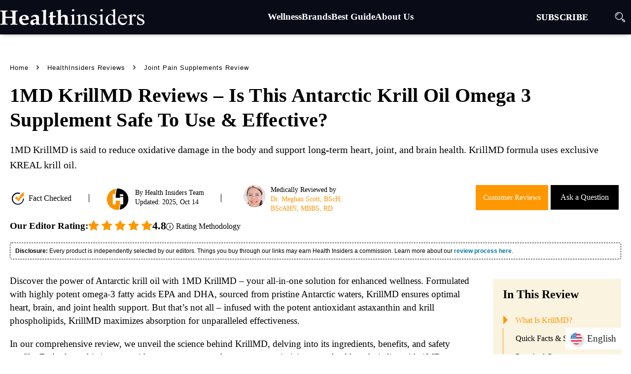

--- FILE ---
content_type: text/html; charset=UTF-8
request_url: https://www.healthinsiders.com/1md-krillmd-reviews
body_size: 40059
content:
<!doctype html><html lang="en-US"><head><meta charset="UTF-8" /><meta name="viewport" content="width=device-width, initial-scale=1" /><link rel="stylesheet" id="twentynineteen-style-css" href="https://www.healthinsiders.com/wp-content/themes/Hinsiders-2.0/style.css" type="text/css" media="all" /><style> 
#mobile-navigation-wrapper .social-icon { background-color: #000; }
@media screen and (max-width:400px){
.site-main.new-best-ltk h1 {font-size: 35px;line-height: 45px;overflow-wrap: break-word;}
.brand-grid-col-2 p, .shop-brand-sec p {line-height: 28px;font-size: 18px;margin: 0 0 15px;}	
}
</style><link rel="profile" href="https://gmpg.org/xfn/11" /><link rel="preconnect" href="https://fonts.gstatic.com"><link rel="preconnect" href="https://stats.g.doubleclick.net"><link rel="preconnect" href="https://www.google-analytics.com"><link rel="preconnect" href="https://www.healthinsiders.com" /><link rel="dns-prefetch" href="https://www.healthinsiders.com" /><link rel="icon" href="https://www.healthinsiders.com/favicon.png" type="image/png"><meta name='robots' content='index, follow, max-image-preview:large, max-snippet:-1, max-video-preview:-1' /><!-- This site is optimized with the Yoast SEO plugin v25.4 - https://yoast.com/wordpress/plugins/seo/ --><title>1MD KrillMD Reviews - Does It Work and Worth The Money?</title><meta name="description" content="1MD KrillMD is said to reduce oxidative damage in the body and support long-term heart, joint, and brain health. KrillMD formula uses exclusive KREAL krill oil." /><link rel="canonical" href="https://www.healthinsiders.com/1md-krillmd-reviews" /><meta property="og:locale" content="en_US" /><meta property="og:type" content="article" /><meta property="og:title" content="1MD KrillMD Reviews - Does It Work and Worth The Money?" /><meta property="og:description" content="1MD KrillMD is said to reduce oxidative damage in the body and support long-term heart, joint, and brain health. KrillMD formula uses exclusive KREAL krill oil." /><meta property="og:url" content="https://www.healthinsiders.com/1md-krillmd-reviews" /><meta property="article:author" content="https://www.facebook.com/mlsnutrition/" /><meta property="article:published_time" content="2021-04-02T11:33:34+00:00" /><meta property="article:modified_time" content="2025-10-14T11:19:45+00:00" /><meta property="og:image" content="https://www.healthinsiders.com/wp-content/uploads/1md-krillmd-review.webp" /><meta property="og:image:width" content="900" /><meta property="og:image:height" content="420" /><meta property="og:image:type" content="image/webp" /><meta name="author" content="Dr. Meghan Scott, BScH, BScAHN, MBBS, RD" /><meta name="twitter:card" content="summary_large_image" /><meta name="twitter:creator" content="@https://twitter.com/mlsnutrition" /><meta name="twitter:label1" content="Written by" /><meta name="twitter:data1" content="Dr. Meghan Scott, BScH, BScAHN, MBBS, RD" /><meta name="twitter:label2" content="Est. reading time" /><meta name="twitter:data2" content="9 minutes" /><script type="application/ld+json" class="yoast-schema-graph">{"@context":"https://schema.org","@graph":[{"@type":"Article","@id":"https://www.healthinsiders.com/1md-krillmd-reviews#article","isPartOf":{"@id":"https://www.healthinsiders.com/1md-krillmd-reviews"},"author":{"name":"Dr. Meghan Scott, BScH, BScAHN, MBBS, RD","@id":"https://www.healthinsiders.com/#/schema/person/da874214ed24fd5393f95a176ceb164a"},"headline":"1MD KrillMD Reviews – Is This Antarctic Krill Oil Omega 3 Supplement Safe To Use &#038; Effective?","datePublished":"2021-04-02T11:33:34+00:00","dateModified":"2025-10-14T11:19:45+00:00","mainEntityOfPage":{"@id":"https://www.healthinsiders.com/1md-krillmd-reviews"},"wordCount":1786,"commentCount":9,"publisher":{"@id":"https://www.healthinsiders.com/#organization"},"image":{"@id":"https://www.healthinsiders.com/1md-krillmd-reviews#primaryimage"},"thumbnailUrl":"https://www.healthinsiders.com/wp-content/uploads/1md-krillmd-review.webp","articleSection":["Joint Pain Supplements Review"],"inLanguage":"en-US","potentialAction":[{"@type":"CommentAction","name":"Comment","target":["https://www.healthinsiders.com/1md-krillmd-reviews#respond"]}]},{"@type":"WebPage","@id":"https://www.healthinsiders.com/1md-krillmd-reviews","url":"https://www.healthinsiders.com/1md-krillmd-reviews","name":"1MD KrillMD Reviews - Does It Work and Worth The Money?","isPartOf":{"@id":"https://www.healthinsiders.com/#website"},"primaryImageOfPage":{"@id":"https://www.healthinsiders.com/1md-krillmd-reviews#primaryimage"},"image":{"@id":"https://www.healthinsiders.com/1md-krillmd-reviews#primaryimage"},"thumbnailUrl":"https://www.healthinsiders.com/wp-content/uploads/1md-krillmd-review.webp","datePublished":"2021-04-02T11:33:34+00:00","dateModified":"2025-10-14T11:19:45+00:00","description":"1MD KrillMD is said to reduce oxidative damage in the body and support long-term heart, joint, and brain health. KrillMD formula uses exclusive KREAL krill oil.","breadcrumb":{"@id":"https://www.healthinsiders.com/1md-krillmd-reviews#breadcrumb"},"inLanguage":"en-US","potentialAction":[{"@type":"ReadAction","target":["https://www.healthinsiders.com/1md-krillmd-reviews"]}]},{"@type":"ImageObject","inLanguage":"en-US","@id":"https://www.healthinsiders.com/1md-krillmd-reviews#primaryimage","url":"https://www.healthinsiders.com/wp-content/uploads/1md-krillmd-review.webp","contentUrl":"https://www.healthinsiders.com/wp-content/uploads/1md-krillmd-review.webp","width":900,"height":420,"caption":"1md-krillmd-review"},{"@type":"BreadcrumbList","@id":"https://www.healthinsiders.com/1md-krillmd-reviews#breadcrumb","itemListElement":[{"@type":"ListItem","position":1,"name":"Home","item":"https://www.healthinsiders.com/"},{"@type":"ListItem","position":2,"name":"Joint Pain Supplements Review","item":"https://www.healthinsiders.com/joint-pain-supplements-review"},{"@type":"ListItem","position":3,"name":"1MD KrillMD Reviews – Is This Antarctic Krill Oil Omega 3 Supplement Safe To Use &#038; Effective?"}]},{"@type":"WebSite","@id":"https://www.healthinsiders.com/#website","url":"https://www.healthinsiders.com/","name":"","description":"","publisher":{"@id":"https://www.healthinsiders.com/#organization"},"potentialAction":[{"@type":"SearchAction","target":{"@type":"EntryPoint","urlTemplate":"https://www.healthinsiders.com/?s={search_term_string}"},"query-input":{"@type":"PropertyValueSpecification","valueRequired":true,"valueName":"search_term_string"}}],"inLanguage":"en-US"},{"@type":"Organization","@id":"https://www.healthinsiders.com/#organization","name":"HealthInsiders","url":"https://www.healthinsiders.com/","logo":{"@type":"ImageObject","inLanguage":"en-US","@id":"https://www.healthinsiders.com/#/schema/logo/image/","url":"https://www.healthinsiders.com/wp-content/uploads/healthinsiders-1.png","contentUrl":"https://www.healthinsiders.com/wp-content/uploads/healthinsiders-1.png","width":313,"height":42,"caption":"HealthInsiders"},"image":{"@id":"https://www.healthinsiders.com/#/schema/logo/image/"}},{"@type":"Person","@id":"https://www.healthinsiders.com/#/schema/person/da874214ed24fd5393f95a176ceb164a","name":"Dr. Meghan Scott, BScH, BScAHN, MBBS, RD","description":"Meghan has nutrition counselling experience in acute and long term care, and in private practice. She is an experienced sports nutritionist, and counsels sports teams and individual athletes. Meghan's work has appeared in both print and online media.","sameAs":["https://www.mlsnutrition.com/","https://www.facebook.com/mlsnutrition/","https://www.instagram.com/mlsnutrition/","https://www.linkedin.com/in/meghan-scott-018b6a174/","https://x.com/https://twitter.com/mlsnutrition"],"url":"https://www.healthinsiders.com/profile/meghan-scott"}]}</script><!-- / Yoast SEO plugin. --><link rel="alternate" type="application/rss+xml" title=" &raquo; Feed" href="https://www.healthinsiders.com/feed" /><link rel="alternate" type="application/rss+xml" title=" &raquo; Comments Feed" href="https://www.healthinsiders.com/comments/feed" /><link rel="alternate" type="application/rss+xml" title=" &raquo; 1MD KrillMD Reviews – Is This Antarctic Krill Oil Omega 3 Supplement Safe To Use &#038; Effective? Comments Feed" href="https://www.healthinsiders.com/1md-krillmd-reviews/feed" /><style id='classic-theme-styles-inline-css' type='text/css'>
/*! This file is auto-generated */
.wp-block-button__link{color:#fff;background-color:#32373c;border-radius:9999px;box-shadow:none;text-decoration:none;padding:calc(.667em + 2px) calc(1.333em + 2px);font-size:1.125em}.wp-block-file__button{background:#32373c;color:#fff;text-decoration:none}
</style> <style id='global-styles-inline-css' type='text/css'>
:root{--wp--preset--aspect-ratio--square: 1;--wp--preset--aspect-ratio--4-3: 4/3;--wp--preset--aspect-ratio--3-4: 3/4;--wp--preset--aspect-ratio--3-2: 3/2;--wp--preset--aspect-ratio--2-3: 2/3;--wp--preset--aspect-ratio--16-9: 16/9;--wp--preset--aspect-ratio--9-16: 9/16;--wp--preset--color--black: #000000;--wp--preset--color--cyan-bluish-gray: #abb8c3;--wp--preset--color--white: #FFF;--wp--preset--color--pale-pink: #f78da7;--wp--preset--color--vivid-red: #cf2e2e;--wp--preset--color--luminous-vivid-orange: #ff6900;--wp--preset--color--luminous-vivid-amber: #fcb900;--wp--preset--color--light-green-cyan: #7bdcb5;--wp--preset--color--vivid-green-cyan: #00d084;--wp--preset--color--pale-cyan-blue: #8ed1fc;--wp--preset--color--vivid-cyan-blue: #0693e3;--wp--preset--color--vivid-purple: #9b51e0;--wp--preset--color--primary: #0073a8;--wp--preset--color--secondary: #005075;--wp--preset--color--dark-gray: #111;--wp--preset--color--light-gray: #767676;--wp--preset--gradient--vivid-cyan-blue-to-vivid-purple: linear-gradient(135deg,rgba(6,147,227,1) 0%,rgb(155,81,224) 100%);--wp--preset--gradient--light-green-cyan-to-vivid-green-cyan: linear-gradient(135deg,rgb(122,220,180) 0%,rgb(0,208,130) 100%);--wp--preset--gradient--luminous-vivid-amber-to-luminous-vivid-orange: linear-gradient(135deg,rgba(252,185,0,1) 0%,rgba(255,105,0,1) 100%);--wp--preset--gradient--luminous-vivid-orange-to-vivid-red: linear-gradient(135deg,rgba(255,105,0,1) 0%,rgb(207,46,46) 100%);--wp--preset--gradient--very-light-gray-to-cyan-bluish-gray: linear-gradient(135deg,rgb(238,238,238) 0%,rgb(169,184,195) 100%);--wp--preset--gradient--cool-to-warm-spectrum: linear-gradient(135deg,rgb(74,234,220) 0%,rgb(151,120,209) 20%,rgb(207,42,186) 40%,rgb(238,44,130) 60%,rgb(251,105,98) 80%,rgb(254,248,76) 100%);--wp--preset--gradient--blush-light-purple: linear-gradient(135deg,rgb(255,206,236) 0%,rgb(152,150,240) 100%);--wp--preset--gradient--blush-bordeaux: linear-gradient(135deg,rgb(254,205,165) 0%,rgb(254,45,45) 50%,rgb(107,0,62) 100%);--wp--preset--gradient--luminous-dusk: linear-gradient(135deg,rgb(255,203,112) 0%,rgb(199,81,192) 50%,rgb(65,88,208) 100%);--wp--preset--gradient--pale-ocean: linear-gradient(135deg,rgb(255,245,203) 0%,rgb(182,227,212) 50%,rgb(51,167,181) 100%);--wp--preset--gradient--electric-grass: linear-gradient(135deg,rgb(202,248,128) 0%,rgb(113,206,126) 100%);--wp--preset--gradient--midnight: linear-gradient(135deg,rgb(2,3,129) 0%,rgb(40,116,252) 100%);--wp--preset--font-size--small: 19.5px;--wp--preset--font-size--medium: 20px;--wp--preset--font-size--large: 36.5px;--wp--preset--font-size--x-large: 42px;--wp--preset--font-size--normal: 22px;--wp--preset--font-size--huge: 49.5px;--wp--preset--spacing--20: 0.44rem;--wp--preset--spacing--30: 0.67rem;--wp--preset--spacing--40: 1rem;--wp--preset--spacing--50: 1.5rem;--wp--preset--spacing--60: 2.25rem;--wp--preset--spacing--70: 3.38rem;--wp--preset--spacing--80: 5.06rem;--wp--preset--shadow--natural: 6px 6px 9px rgba(0, 0, 0, 0.2);--wp--preset--shadow--deep: 12px 12px 50px rgba(0, 0, 0, 0.4);--wp--preset--shadow--sharp: 6px 6px 0px rgba(0, 0, 0, 0.2);--wp--preset--shadow--outlined: 6px 6px 0px -3px rgba(255, 255, 255, 1), 6px 6px rgba(0, 0, 0, 1);--wp--preset--shadow--crisp: 6px 6px 0px rgba(0, 0, 0, 1);}:where(.is-layout-flex){gap: 0.5em;}:where(.is-layout-grid){gap: 0.5em;}body .is-layout-flex{display: flex;}.is-layout-flex{flex-wrap: wrap;align-items: center;}.is-layout-flex > :is(*, div){margin: 0;}body .is-layout-grid{display: grid;}.is-layout-grid > :is(*, div){margin: 0;}:where(.wp-block-columns.is-layout-flex){gap: 2em;}:where(.wp-block-columns.is-layout-grid){gap: 2em;}:where(.wp-block-post-template.is-layout-flex){gap: 1.25em;}:where(.wp-block-post-template.is-layout-grid){gap: 1.25em;}.has-black-color{color: var(--wp--preset--color--black) !important;}.has-cyan-bluish-gray-color{color: var(--wp--preset--color--cyan-bluish-gray) !important;}.has-white-color{color: var(--wp--preset--color--white) !important;}.has-pale-pink-color{color: var(--wp--preset--color--pale-pink) !important;}.has-vivid-red-color{color: var(--wp--preset--color--vivid-red) !important;}.has-luminous-vivid-orange-color{color: var(--wp--preset--color--luminous-vivid-orange) !important;}.has-luminous-vivid-amber-color{color: var(--wp--preset--color--luminous-vivid-amber) !important;}.has-light-green-cyan-color{color: var(--wp--preset--color--light-green-cyan) !important;}.has-vivid-green-cyan-color{color: var(--wp--preset--color--vivid-green-cyan) !important;}.has-pale-cyan-blue-color{color: var(--wp--preset--color--pale-cyan-blue) !important;}.has-vivid-cyan-blue-color{color: var(--wp--preset--color--vivid-cyan-blue) !important;}.has-vivid-purple-color{color: var(--wp--preset--color--vivid-purple) !important;}.has-black-background-color{background-color: var(--wp--preset--color--black) !important;}.has-cyan-bluish-gray-background-color{background-color: var(--wp--preset--color--cyan-bluish-gray) !important;}.has-white-background-color{background-color: var(--wp--preset--color--white) !important;}.has-pale-pink-background-color{background-color: var(--wp--preset--color--pale-pink) !important;}.has-vivid-red-background-color{background-color: var(--wp--preset--color--vivid-red) !important;}.has-luminous-vivid-orange-background-color{background-color: var(--wp--preset--color--luminous-vivid-orange) !important;}.has-luminous-vivid-amber-background-color{background-color: var(--wp--preset--color--luminous-vivid-amber) !important;}.has-light-green-cyan-background-color{background-color: var(--wp--preset--color--light-green-cyan) !important;}.has-vivid-green-cyan-background-color{background-color: var(--wp--preset--color--vivid-green-cyan) !important;}.has-pale-cyan-blue-background-color{background-color: var(--wp--preset--color--pale-cyan-blue) !important;}.has-vivid-cyan-blue-background-color{background-color: var(--wp--preset--color--vivid-cyan-blue) !important;}.has-vivid-purple-background-color{background-color: var(--wp--preset--color--vivid-purple) !important;}.has-black-border-color{border-color: var(--wp--preset--color--black) !important;}.has-cyan-bluish-gray-border-color{border-color: var(--wp--preset--color--cyan-bluish-gray) !important;}.has-white-border-color{border-color: var(--wp--preset--color--white) !important;}.has-pale-pink-border-color{border-color: var(--wp--preset--color--pale-pink) !important;}.has-vivid-red-border-color{border-color: var(--wp--preset--color--vivid-red) !important;}.has-luminous-vivid-orange-border-color{border-color: var(--wp--preset--color--luminous-vivid-orange) !important;}.has-luminous-vivid-amber-border-color{border-color: var(--wp--preset--color--luminous-vivid-amber) !important;}.has-light-green-cyan-border-color{border-color: var(--wp--preset--color--light-green-cyan) !important;}.has-vivid-green-cyan-border-color{border-color: var(--wp--preset--color--vivid-green-cyan) !important;}.has-pale-cyan-blue-border-color{border-color: var(--wp--preset--color--pale-cyan-blue) !important;}.has-vivid-cyan-blue-border-color{border-color: var(--wp--preset--color--vivid-cyan-blue) !important;}.has-vivid-purple-border-color{border-color: var(--wp--preset--color--vivid-purple) !important;}.has-vivid-cyan-blue-to-vivid-purple-gradient-background{background: var(--wp--preset--gradient--vivid-cyan-blue-to-vivid-purple) !important;}.has-light-green-cyan-to-vivid-green-cyan-gradient-background{background: var(--wp--preset--gradient--light-green-cyan-to-vivid-green-cyan) !important;}.has-luminous-vivid-amber-to-luminous-vivid-orange-gradient-background{background: var(--wp--preset--gradient--luminous-vivid-amber-to-luminous-vivid-orange) !important;}.has-luminous-vivid-orange-to-vivid-red-gradient-background{background: var(--wp--preset--gradient--luminous-vivid-orange-to-vivid-red) !important;}.has-very-light-gray-to-cyan-bluish-gray-gradient-background{background: var(--wp--preset--gradient--very-light-gray-to-cyan-bluish-gray) !important;}.has-cool-to-warm-spectrum-gradient-background{background: var(--wp--preset--gradient--cool-to-warm-spectrum) !important;}.has-blush-light-purple-gradient-background{background: var(--wp--preset--gradient--blush-light-purple) !important;}.has-blush-bordeaux-gradient-background{background: var(--wp--preset--gradient--blush-bordeaux) !important;}.has-luminous-dusk-gradient-background{background: var(--wp--preset--gradient--luminous-dusk) !important;}.has-pale-ocean-gradient-background{background: var(--wp--preset--gradient--pale-ocean) !important;}.has-electric-grass-gradient-background{background: var(--wp--preset--gradient--electric-grass) !important;}.has-midnight-gradient-background{background: var(--wp--preset--gradient--midnight) !important;}.has-small-font-size{font-size: var(--wp--preset--font-size--small) !important;}.has-medium-font-size{font-size: var(--wp--preset--font-size--medium) !important;}.has-large-font-size{font-size: var(--wp--preset--font-size--large) !important;}.has-x-large-font-size{font-size: var(--wp--preset--font-size--x-large) !important;}
:where(.wp-block-post-template.is-layout-flex){gap: 1.25em;}:where(.wp-block-post-template.is-layout-grid){gap: 1.25em;}
:where(.wp-block-columns.is-layout-flex){gap: 2em;}:where(.wp-block-columns.is-layout-grid){gap: 2em;}
:root :where(.wp-block-pullquote){font-size: 1.5em;line-height: 1.6;}
</style><link rel="https://api.w.org/" href="https://www.healthinsiders.com/wp-json/" /><link rel="alternate" title="JSON" type="application/json" href="https://www.healthinsiders.com/wp-json/wp/v2/posts/22465" /><link rel="EditURI" type="application/rsd+xml" title="RSD" href="https://www.healthinsiders.com/xmlrpc.php?rsd" /><meta name="generator" content="WordPress 6.6.4" /><link rel='shortlink' href='https://www.healthinsiders.com/?p=22465' /><link rel="alternate" title="oEmbed (JSON)" type="application/json+oembed" href="https://www.healthinsiders.com/wp-json/oembed/1.0/embed?url=https%3A%2F%2Fwww.healthinsiders.com%2F1md-krillmd-reviews" /><link rel="alternate" title="oEmbed (XML)" type="text/xml+oembed" href="https://www.healthinsiders.com/wp-json/oembed/1.0/embed?url=https%3A%2F%2Fwww.healthinsiders.com%2F1md-krillmd-reviews&#038;format=xml" /><link rel="preload" as="image" href="https://www.healthinsiders.com/wp-content/uploads/1md-krillmd-review.webp" type="image/webp"><link rel="preload" as="image" href="https://www.healthinsiders.com/wp-content/uploads/userphoto/7-45.webp" fetchpriority="high" type="image/webp"><link rel="preload" as="image" href="https://www.healthinsiders.com/wp-content/themes/Hinsiders-2.0/images/hi-user-icon.svg" type="image/svg+xml"><style type="text/css">.recentcomments a{display:inline !important;padding:0 !important;margin:0 !important;}</style><link rel="alternate" hreflang="en" href="https://www.healthinsiders.com/1md-krillmd-reviews" /><link rel="alternate" hreflang="de" href="https://www.healthinsiders.com/de/1md-krillmd-bewertungen" /><link rel="alternate" hreflang="es" href="https://www.healthinsiders.com/es/1md-krillmd-reviews" /><link rel="alternate" hreflang="fr" href="https://www.healthinsiders.com/fr/avis-de-krillmd-1md" /><link rel="alternate" hreflang="x-default" href="https://www.healthinsiders.com/1md-krillmd-reviews" /><link rel="shortcut icon" type="image/x-icon" href="https://www.healthinsiders.com/wp-content/themes/Hinsiders-2.0/images/fev-icon.png"><link rel="apple-touch-icon" href="https://www.healthinsiders.com/wp-content/themes/Hinsiders-2.0/images/hi-icon.webp"><!-- Pinterest Verify --><meta name="p:domain_verify" content="e8c85fba6c28fe723b9d8dc6385676b9"/><meta name='domain-validator' content='489c6adbd0c8dd480c4bec4d3d9b014c'/><link rel="preload" as="image" fetchpriority="high" href="https://www.healthinsiders.com/wp-content/themes/Hinsiders-2.0/new-img/hi-logo.svg" /><link rel="preload" as="image" fetchpriority="high" href="https://www.healthinsiders.com/wp-content/themes/Hinsiders-2.0/images/fact-checked.svg" /><!-- Affiliate Impact --><meta name='impact-site-verification' value='463284215'><link rel="preload" href="https://www.healthinsiders.com/wp-content/themes/Hinsiders-2.0/fonts/raty.woff" as="font" crossorigin="anonymous"></head><body class="post-template post-template-review-template post-template-jointpainreview post-template-review-templatejointpainreview-php single single-post postid-22465 single-format-standard wp-embed-responsive singular image-filters-enabled"><div id="maindiv"><header id="masthead"><div class="headtop"><section id="header-section"><div class="logo"><a href="https://www.healthinsiders.com/"><img class="lazyload" height="70" width="303" src="https://www.healthinsiders.com/wp-content/themes/Hinsiders-2.0/new-img/hi-logo.svg" alt="Health Insiders" /></a></div><div class="dskmenu"><ul id="menu-menu-header" class="main-menu"><li class="menu-item menu-item-type-taxonomy menu-item-object-category menu-item-has-children"><a href="https://www.healthinsiders.com/wellness"><span class="menu-title">Wellness</span></a></li><ul class="sub-menu"><li class="menu-item menu-item-type-taxonomy menu-item-object-category"><a href="https://www.healthinsiders.com/diet-nutrition"><span class="menu-title">Diet &amp; Nutrition</span></a></li></li><li class="menu-item menu-item-type-taxonomy menu-item-object-category"><a href="https://www.healthinsiders.com/mind-body"><span class="menu-title">Mind &amp; Body</span></a></li></li><li class="menu-item menu-item-type-taxonomy menu-item-object-category"><a href="https://www.healthinsiders.com/skincare"><span class="menu-title">Skincare</span></a></li></li><li class="menu-item menu-item-type-post_type menu-item-object-page"><a href="https://www.healthinsiders.com/ingredients-glossary"><span class="menu-title">Ingredients Glossary A-Z</span></a></li></li><li class="menu-item menu-item-type-post_type menu-item-object-page"><a href="https://www.healthinsiders.com/reviews"><span class="menu-title">HealthInsiders Reviews</span></a></li></li></ul></li><li class="menu-item menu-item-type-post_type menu-item-object-page menu-item-has-children"><a href="https://www.healthinsiders.com/brands"><span class="menu-title">Brands</span></a></li><ul class="sub-menu"><li class="menu-item menu-item-type-post_type menu-item-object-post"><a href="https://www.healthinsiders.com/gundry-md-reviews"><span class="menu-title">Gundry MD</span></a></li></li><li class="menu-item menu-item-type-post_type menu-item-object-post"><a href="https://www.healthinsiders.com/activatedyou-reviews"><span class="menu-title">ActivatedYou</span></a></li></li><li class="menu-item menu-item-type-post_type menu-item-object-post"><a href="https://www.healthinsiders.com/beverly-hills-md-reviews"><span class="menu-title">Beverly Hills MD</span></a></li></li><li class="menu-item menu-item-type-post_type menu-item-object-post"><a href="https://www.healthinsiders.com/1md-review"><span class="menu-title">1MD Nutrition</span></a></li></li><li class="menu-item menu-item-type-post_type menu-item-object-post"><a href="https://www.healthinsiders.com/primal-harvest-review"><span class="menu-title">Primal Harvest</span></a></li></li><li class="menu-item menu-item-type-post_type menu-item-object-post"><a href="https://www.healthinsiders.com/hair-la-vie-reviews"><span class="menu-title">Hair La Vie</span></a></li></li><li class="menu-item menu-item-type-post_type menu-item-object-post"><a href="https://www.healthinsiders.com/onnit-review"><span class="menu-title">Onnit</span></a></li></li><li class="menu-item menu-item-type-post_type menu-item-object-post"><a href="https://www.healthinsiders.com/tru-alchemy-review"><span class="menu-title">Tru Alchemy</span></a></li></li><li class="menu-item menu-item-type-post_type menu-item-object-page"><a href="https://www.healthinsiders.com/top-rated"><span class="menu-title">Top Rated</span></a></li></li></ul></li><li class="best-guide menu-item menu-item-type-post_type menu-item-object-page menu-item-has-children"><a href="https://www.healthinsiders.com/best-guide"><span class="menu-title">Best Guide</span></a></li><ul class="sub-menu"><li class="best-diet menu-item menu-item-type-post_type menu-item-object-post"><a href="https://www.healthinsiders.com/best-weight-loss-supplements-and-diet-pills"><span class="menu-title">Best Diet Pills</span><br><span class="menu-desc">Jumpstart your weight loss journey</span></a></li></li><li class="best-joint menu-item menu-item-type-post_type menu-item-object-post"><a href="https://www.healthinsiders.com/best-joint-pain-supplements"><span class="menu-title">Best Joint Supplements</span><br><span class="menu-desc">Supports joint mobility &#038; flexibility</span></a></li></li><li class="best-eye menu-item menu-item-type-post_type menu-item-object-post"><a href="https://www.healthinsiders.com/best-eye-creams"><span class="menu-title">Best Eye Creams</span><br><span class="menu-desc">Visibly reduces lines, dark circles</span></a></li></li><li class="best-male menu-item menu-item-type-post_type menu-item-object-post"><a href="https://www.healthinsiders.com/best-male-enhancement-pills"><span class="menu-title">Best Male Enhancement Pills</span><br><span class="menu-desc">Promotes vitality and sex drive</span></a></li></li><li class="best-probiotic menu-item menu-item-type-post_type menu-item-object-post"><a href="https://www.healthinsiders.com/best-probiotics"><span class="menu-title">Best Probiotic Supplements</span><br><span class="menu-desc">Promotes regularity, support gut health</span></a></li></li><li class="best-nootropics menu-item menu-item-type-post_type menu-item-object-post"><a href="https://www.healthinsiders.com/best-nootropic-memory-supplements"><span class="menu-title">Best Nootropics</span><br><span class="menu-desc">Improve memory, brain health support</span></a></li></li><li class="best-wrinkle menu-item menu-item-type-post_type menu-item-object-post"><a href="https://www.healthinsiders.com/best-anti-aging-wrinkle-creams"><span class="menu-title">Best Wrinkle Creams</span><br><span class="menu-desc">Visibly firms skin, healthy complexion</span></a></li></li><li class="best-testosterone menu-item menu-item-type-post_type menu-item-object-post"><a href="https://www.healthinsiders.com/best-testosterone-booster-supplements"><span class="menu-title">Best Testosterone Boosters</span><br><span class="menu-desc">Boosts energy and performance</span></a></li></li><li class="best-prostate menu-item menu-item-type-post_type menu-item-object-post"><a href="https://www.healthinsiders.com/best-prostate-supplements"><span class="menu-title">Best Prostate Supplements</span><br><span class="menu-desc">Supports healthy prostate function</span></a></li></li><li class="best-sleep menu-item menu-item-type-post_type menu-item-object-post"><a href="https://www.healthinsiders.com/best-sleep-aids-pills"><span class="menu-title">Best Sleep Aids</span><br><span class="menu-desc">Calm your body and mind</span></a></li></li></ul></li><li class="menu-item menu-item-type-post_type menu-item-object-page menu-item-has-children"><a href="https://www.healthinsiders.com/about"><span class="menu-title">About Us</span></a></li><ul class="sub-menu"><li class="menu-item menu-item-type-post_type menu-item-object-page"><a href="https://www.healthinsiders.com/editorial-process"><span class="menu-title">Editorial Process</span></a></li></li><li class="menu-item menu-item-type-post_type menu-item-object-page"><a href="https://www.healthinsiders.com/process"><span class="menu-title">Advertising Disclosure</span></a></li></li><li class="menu-item menu-item-type-post_type menu-item-object-page"><a href="https://www.healthinsiders.com/contact"><span class="menu-title">Contact Us</span></a></li></li><li class="menu-item menu-item-type-post_type menu-item-object-page"><a href="https://www.healthinsiders.com/press"><span class="menu-title">In The Press</span></a></li></li></ul></li></ul></div><div class="subsdiv"><a href="https://www.healthinsiders.com/#subscribe">SUBSCRIBE</a></div><div class="serch"><div class="searchicon" id="search-click"></div></div><div class="clear"></div><div class="searchRgtnav" id="top-search"><form role="search" method="get" class="search-form-new" action="https://www.healthinsiders.com/"> <label> <span class="screen-reader-text">Search Healthinsiders</span> <input type="search" class="" placeholder="Search Healthinsiders" value="" name="s" title="Search Healthinsiders" /> </label> <input type="submit" class="search-submit" value="Go" /></form></div></section></header></div><section id="primary" class="content-area"><main id="main" class="site-main new-best-ltk"> <article id="mainside" class="whtbox"><ul id="breadcrumbs" vocab="https://schema.org/" typeof="BreadcrumbList"><li property="itemListElement" typeof="ListItem"><a property="item" typeof="WebPage" href="https://www.healthinsiders.com"><span property="name">Home</span></a><meta property="position" content="1"></li><li><span>&gt;</span></li><li property="itemListElement" typeof="ListItem"><meta property="url" content="https://www.healthinsiders.com/reviews"><a property="item" typeof="WebPage" href="https://www.healthinsiders.com/reviews"><span property="name">HealthInsiders Reviews</span></a><meta property="position" content="2"></li><li><span>&gt;</span></li><li property="itemListElement" typeof="ListItem"><span property="name"><a href="https://www.healthinsiders.com/joint-pain-supplements-review" rel="category tag">Joint Pain Supplements Review</a><meta property="position" content="3"></span></li></ul><div class="clear"></div><header><h1>1MD KrillMD Reviews – Is This Antarctic Krill Oil Omega 3 Supplement Safe To Use &#038; Effective?</h1></header><p class="Title-content">1MD KrillMD is said to reduce oxidative damage in the body and support long-term heart, joint, and brain health. KrillMD formula uses exclusive KREAL krill oil.</p><div class="author-grid authorwrap"><div class="comp byline best"><div class="fact-chk-wrap"> <a target="_blank" href="https://www.healthinsiders.com/editorial-process#fact-checked"> <img width="28" height="28" src="https://www.healthinsiders.com/wp-content/themes/Hinsiders-2.0/images/fact-checked.svg" alt="Fact Check" fetchpriority="high">Fact Checked</a> </div> <div class="byline-details"> <div class="byline-author"><img class="team-icon" width="45" height="45" src="https://www.healthinsiders.com/wp-content/themes/Hinsiders-2.0/images/hi-user-icon.svg" alt="Health Insiders Team" fetchpriority="high"><div>By <a href="https://www.healthinsiders.com/profile/healthinsiders-team">Health Insiders Team</a><div class="byline-updated"> Updated: 2025, Oct 14 </div></div></div></div><div class="byline-reviewer"> <img width="45" height="45" class='auth-image' alt='Author' src='https://www.healthinsiders.com/wp-content/uploads/userphoto/7-45.webp' fetchpriority="high"/>Medically Reviewed by <a class="author-link authlink" href="https://www.healthinsiders.com/profile/meghan-scott" rel="author">Dr. Meghan Scott, BScH, BScAHN, MBBS, RD </a></div><div class="clear"></div> </div> <div class="btnbox"><div class="discloser"><a class="howhlpicn" onclick="openCity(event, 'Ques-Answ')" href="#Ques-Answ">Ask a Question </a><!-- Articale helpfull script --></div><div class="wrtbtn"><a class="wte-review" href="#wrtreview">Customer Reviews</a></div><div class="clear"></div></div><div class="clear"></div></div><section class="rating-sec"><div class="row-rate-editors"><script type="application/ld+json">
    {
      "@context": "https://schema.org/",
      "@type": "Product",
	  "image":"https://www.healthinsiders.com/wp-content/uploads/1md-krillmd-review-430x205.webp",
      "name": "1MD KrillMD",
	  "url": "https://www.healthinsiders.com/1md-krillmd-reviews",
      "description": "1MD KrillMD is said to reduce oxidative damage in the body and support long-term heart, joint, and brain health. KrillMD formula uses exclusive KREAL krill oil.",
        "aggregateRating": {
        "@type": "AggregateRating",
		"worstRating": "1",
        "ratingValue": "4.8",
		"bestRating": "5.0",
        "reviewCount": "     1 "
      },
      "brand": {
        "@type": "Brand"
      }	  
    }
    </script><div class="post-ratings" data-post="22465"><span class="expert-rating-txt">Our Editor Rating:</span><div class="star-rte-cstm"><div class="rating" data-post="22465" data-rating="4.8" data-readonly="1"></div><span class="ratingtxt"><strong>4.8</strong></span></div><span class="metholodgy-txt"><a href="https://www.healthinsiders.com/process" title="Rating Methodology">Rating Methodology</a></span><div class="clear"></div></div><div class="clear"></div></div></section><div class="clear"></div><div class="smllfont"><strong>Disclosure:</strong> Every product is independently selected by our editors. Things you buy through our links may earn Health Insiders a commission. Learn more about our <a href="https://www.healthinsiders.com/process">review process here</a>.</div><div class="left-area" style="width:100%"> <div class="banner-mob"><div class="find-out-box">Find Out What Our #1 Recommended <br/><a href="https://www.healthinsiders.com/best-joint-pain-supplements" aria-label="joint pain supplement" title="joint pain supplement" target="_blank" rel="nofollow sponsored noopener noreferrer">Joint Pain Supplement</a></div></div> <div class="entry-content"><div class="review-grid main-section"><div class="right-sidebar"><div id="sticky-anchor"></div><div id="stickysidebar" class="sidebar-right"><div class="tbcontent sidebar"><div class="in-this-article slideup">In This Review <span class="arrow"></span></div><ul class="panels"><li><a href="#about">What Is KrillMD?</a></li><li><a href="#facts">Quick Facts &amp; Specs</a></li><li><a href="#pros-cons">Pros And Cons</a></li><li><a href="#work">How Does It Work?</a></li><li><a href="#ingredients">Ingredients</a></li><li><a href="#benefits">Benefits</a></li><li><a href="#reviews">Customer Reviews</a></li><li><a href="#side-effects">Side Effects</a></li><li><a href="#safe">Is KrillMD Safe?</a></li><li><a href="#buy">Where To Buy?</a></li><li><a href="#bottom-line">Final Verdict</a></li><li><a href="#conclusion">FAQs</a></li></ul><div class="clear"></div></div></div></div><div class="left-sidebar"><p>Discover the power of Antarctic krill oil with 1MD KrillMD – your all-in-one solution for enhanced wellness. Formulated with highly potent omega-3 fatty acids EPA and DHA, sourced from pristine Antarctic waters, KrillMD ensures optimal heart, brain, and joint health support. But that&#8217;s not all – infused with the potent antioxidant astaxanthin and krill phospholipids, KrillMD maximizes absorption for unparalleled effectiveness.</p><p>In our comprehensive review, we unveil the science behind KrillMD, delving into its ingredients, benefits, and safety profile. Embark on this journey with us as we uncover the secrets to optimizing your health and vitality with 1MD KrillMD.</p><div class="postwidthbig"><img class="lazyload" data-src="https://www.healthinsiders.com/wp-content/uploads/1md-krillmd-review.webp" alt="1MD KrillMD Review" width="900" height="420"></p><p class="img-caption">1MD KrillMD &#8211; Health Insiders Images</p></div><h2 id="about">What Is KrillMD?</h2><p>1MD KrillMD is a dietary supplement formulated with highly potent Antarctic Krill oil, rich in omega-3 fatty acids EPA (eicosapentaenoic acid) and DHA (docosahexaenoic acid). Additionally, it features antioxidant astaxanthin and krill phospholipids, enhancing ingredient absorption into the body.</p><p>This supplement helps reduce stress in the body, supporting long-term joint, heart, and brain health. According to <a href="https://www.health.harvard.edu/newsletter_article/is-krill-oil-better-for-the-heart-than-fish-oil" target="_blank" rel="noopener noreferrer">Harvard Health</a>, consuming EPA and DHA reduces the risk of cardiovascular disease.<a href="#References"><sup>[1]</sup></a></p><p>This supplement offers sustainable Antarctic krill oil rich in Omega-3 fatty acids, supporting joint, heart, and brain health. Harvested from the pristine waters of the Antarctic Ocean, it minimizes exposure to harmful chemicals. With potent antioxidants like krill phospholipids and astaxanthin, it is efficiently absorbed by the body.</p><h2 id="facts">1MD KrillMD &#8211; Quick Facts &amp; Specs</h2><div class="factsbox"><div class="facktstop"><div class="pro-img-box"><img class="lazyload" data-src="https://www.healthinsiders.com/wp-content/uploads/krillmd.webp" alt="KrillMD" width="300" height="300"></p></div><div class="pro-detail-content"><p>KrillMD features pure, sustainable Antarctic krill oil with the highly potent omega-3 fatty acids EPA and DHA as well as the powerful antioxidant astaxanthin and krill phospholipids to maximize efficient and effective absorption by the body. By working to reduce common types of oxidative stress in the body, KrillMD is an important part of long-term joint, heart, and brain health</p><ul><li><span class="detail-head-inline">Form:</span>Capsule</li><li><span class="detail-head-inline">Type:</span>Supplement</li><li><span class="detail-head-inline">Brand:</span>1MD Nutrition</li><li><span class="detail-head-inline">Benefit:</span>Joint comfort support, enhances cognitive functioning, aids healthy cholesterol levels, improved mobility</li><li><span class="detail-head-inline">Price:</span>$49.99*</li><li><span class="detail-head-inline">Used For:</span>Support Cognitive, Heart, and Joint Health</li><li><span class="detail-head-inline">Active Ingredients:</span>Krill Oil, EPA, DHA, Phospholipids, Astaxanthin</li></ul></div><div class="clear"></div></div></div><h2 id="pros-cons">Pros &amp; Cons of 1MD KrillMD</h2><div class="pros-cons-container"><div class="pros"><div class="bg-color"><div class="pros-img"><img decoding="async" src="https://www.healthinsiders.com/wp-content/uploads/pros-icon.webp" alt="pros icon" width="57" height="59"></div></div><ul><li>Claims to be formulated with clinically proven pure krill oil</li><li>May improve cognitive function, cholesterol levels, and joint health</li><li>May reduce oxidative damage caused by free radicals</li><li>May work two times more than fish oil</li><li>Krill MD formula is supposedly free from harmful fillers or additives</li></ul></div><div class="cons"><div class="bg-color"><div class="cons-img"><img decoding="async" src="https://www.healthinsiders.com/wp-content/uploads/cons-icon.webp" alt="cons icon" width="57" height="59"></div></div><ul><li>Results are not instant, requires up to 3 months for the full effects to be felt</li><li>Not suitable for users with fish allergy</li></ul></div></div><div class="clear"></div><h2 id="work">How Does KrillMD Work?</h2><p>KrillMD is a doctor-recommended formula that claims to provide optimal heart, brain, and joint health. It is supposedly free from gluten, dairy, non-GMO, soy, and preservatives. These supplements work in three main ways; mood support, cholesterol support, and joint comfort support. KrillMD is able to do this by reducing oxidative damage, enhancing joint mobility, and regulating healthy cholesterol levels.</p><p>In 2 weeks, KrillMD helps to relieve joint soreness and stiffness. After 4 weeks, joint inflammation is highly reduced while improvements are observed in cognitive, heart, and joint health. At the 2-month mark, oxidative damage continues to reduce thus improving joint soreness and overall flexibility. Bad cholesterol is reduced while good cholesterol is improved. In 3 months and beyond, users may experience the full effects of this supplement. They may experience improved memory, mood, and cognitive function.<br /><div class="postwidthbig desktophide"><p class="addtitle">Advertisement</p><a target="_blank" rel="noopener nofollow sponsored noreferrer" href="https://www.jointxlplus.com/?utm_source=HI_Banner&utm_medium=referral&utm_term=JointXLPlus&utm_content=HI_ADS_DSKT_Banner"><img alt="jointxl-plus" height="221" width="750" class="lazyload" data-src="https://www.healthinsiders.com/wp-content/themes/Hinsiders-2.0/banner/jointxl-plus.webp"></a><p class="addtitle">*All individuals are unique. Your results can and will vary.</p></div></p><h2 id="ingredients">1MD KrillMD Ingredients &#8211; What to Look For</h2><p><strong>Krill Oil</strong> &#8211; Krill is a key source of food for most marine species and is derived from small shrimp-like crustaceans. Compared to fish oil, krill oil is considered to be more sustainable. As we discussed in our review of <a href="https://www.healthinsiders.com/wowmd-krill-oil-omega-3-complex-review">WOWMD Krill Oil Omega 3 Complex</a>, Krill oil is absorbed more effectively into cell membranes, potentially improving inflammation and arthritic pain.</p><p>According to the <a href="https://pubmed.ncbi.nlm.nih.gov/24689485/" target="_blank" rel="noopener noreferrer"> Journal of Dietary Supplements</a>, krill oil may manage and treat inflammation, hyperlipidemia, and arthritis.<a href="#References"><sup>[2]</sup></a></p><p><strong>EPA</strong> &#8211; Eicosapentaenoic acid is considered an omega-3 fatty acid that is derived from fish and fish oil. It is largely derived from consumption and can be synthesized in small amounts from plants.</p><p>According to the <a href="https://www.ncbi.nlm.nih.gov/pmc/articles/PMC6320919/" target="_blank" rel="noopener noreferrer">Journal of Nutrition</a>, EPA improves cardiovascular health by affecting cardiac diastolic filling and arterial compliance.<a href="#References"><sup>[3]</sup></a></p><p><strong>DHA</strong> &#8211; Docosahexaenoic acid is also an omega-3 fatty acid that is associated with cardiovascular function and Alzheimer’s disease. According to <a href="https://www.ncbi.nlm.nih.gov/pmc/articles/PMC3262608/" target="_blank" rel="noopener noreferrer">Advances in Nutrition</a>, DHA is a key component of the cell membrane and is found abundantly in the brain and retina. Like EPA, DHA plays a major role in anti-inflammation.<a href="#References"><sup>[4]</sup></a></p><p><strong>Phospholipids</strong> &#8211; Dietary phospholipids have been used for centuries in the fight against coronary disease and inflammation. According to <a href="https://lipidworld.biomedcentral.com/articles/10.1186/1476-511X-11-3" target="_blank" rel="noopener noreferrer">Lipids in Health and Disease</a>, phospholipids are claimed to have a positive impact on diseases without causing side effects.<a href="#References"><sup>[5]</sup></a></p><p><strong>Astaxanthin</strong> &#8211; Astaxanthin, a powerful antioxidant found in Antarctic krill, gives krill oil its red color. It fights chronic inflammation and oxidative stress by combating free radicals, crucial for preventing long-term damage and diseases like heart disease, diabetes, depression, and obesity, enhancing heart, brain, and overall health.</p><p>According to <a href="https://www.ncbi.nlm.nih.gov/books/NBK235283/" target="_blank" rel="noopener noreferrer">Frontiers in Nutrition</a>, astaxanthin is a lipid-soluble antioxidant. It is claimed to could exercise metabolism, performance, and recovery due to its antioxidant capacity.<a href="#References"><sup>[6]</sup></a></p><h2 id="benefits">Benefits of 1MD KrillMD</h2><p><strong>Reduces triglycerides:</strong> Triglycerides are a type of fat found in your blood. High levels of triglycerides can increase your risk of heart disease. KrillMD helps to lower these levels, which promotes heart health and reduces the chances of developing cardiovascular diseases. By keeping triglyceride levels in check, KrillMD contributes to maintaining a healthy heart.</p><p><strong>Promotes bone and joint health:</strong> Bone and joint health are essential for mobility and overall well-being. KrillMD helps support bone and joint health by reducing inflammation and improving mobility. This makes it beneficial for individuals with arthritis or joint discomfort, allowing them to maintain an active lifestyle with ease.</p><p><strong>Enhances cognitive functioning:</strong> Cognitive function refers to various mental processes, including memory, attention, and reasoning. Omega-3 fatty acids are crucial for optimal brain health and cognitive functioning. KrillMD supports cognitive function and memory by providing a reliable source of omega-3 fatty acids, which are essential for maintaining brain health and supporting optimal cognitive performance.</p><p><strong>Aids healthy cholesterol levels:</strong> In addition to promoting HDL cholesterol, KrillMD supports overall cardiovascular health by aiding in maintaining healthy cholesterol levels. By keeping cholesterol levels in check, KrillMD reduces the risk of heart disease and supports overall cardiovascular well-being.</p><p><strong>It can help you manage depression and anxiety:</strong> Depression and anxiety are common mental health disorders affecting millions of people worldwide. The omega-3 fatty acids found in KrillMD are associated with mood regulation. Studies suggest that these fatty acids may help manage symptoms of depression and anxiety by promoting neurotransmitter function and reducing inflammation in the brain.<br /><div class="postwidthbig desktophide"><p class="addtitle">Advertisement</p><a target="_blank" rel="noopener nofollow sponsored noreferrer" href="https://www.jointxlplus.com/?utm_source=HI_Banner&utm_medium=referral&utm_term=JointXLPlus&utm_content=HI_ADS_DSKT_Banner"><img alt="jointxl-plus" height="221" width="750" class="lazyload" data-src="https://www.healthinsiders.com/wp-content/themes/Hinsiders-2.0/banner/jointxl-plus.webp"></a><p class="addtitle">*All individuals are unique. Your results can and will vary.</p></div></p><h2 id="reviews">1MD KrillMD Customer Reviews &amp; Results &#8211; What Users Are Saying</h2><p>KrillMD reviews are both for and against this product. Some users claim that the supplements work great and have no fishy aftertaste and smell. On the other hand, some reviewers were disappointed in the quality of the capsules yet the product comes with a hefty price tag.</p><h2 id="safe">Is 1MD KrillMD Safe? &#8211; Warnings &amp; Complaints</h2><p>KrillMD offers a potential solution for those seeking omega-3 supplementation with minimal reported side effects. While it contains shellfish, posing a risk to individuals with shellfish allergies, there haven&#8217;t been significant adverse effects reported otherwise.</p><p>Adhering to recommended dosages is crucial to mitigate potential risks, and consulting healthcare providers before use, especially for pregnant or medicated individuals, is advisable. KrillMD boasts being free from major allergens, promoting safety for most users.</p><p>However, caution is advised for pregnant or nursing individuals, those trying to conceive, or those on medication, who should seek medical approval before use. It&#8217;s important to note that some customers have encountered issues with broken capsules, potentially affecting the overall user experience. For safer and more effective krill oil supplements, you can also check out the <a href="https://www.healthinsiders.com/best-krill-oil-supplements">best Krill Oil supplements</a>, where reviews of various supplements are provided. </p><h2 id="buy">1MD KrillMD: Packages, Deals, Prices &amp; Where to Buy It</h2><p>For the best and most reliable purchasing experience, we recommend buying KrillMD directly from their official website. This ensures you receive an authentic product directly from the source. While you may find listings on platforms like <a href="https://amzn.to/3UsfQpj" target="_blank" rel="noopener sponsored nofollow noreferrer">Amazon</a> or Walmart, buying from the website guarantees authenticity and access to exclusive deals or discounts.</p><p>Secure online ordering and various pricing options are available on their official website. Currently, KrillMD is offered at a discounted price.</p><ul><li>One-Time Purchase $49/Each</li><li>1 Month Supply for $39.20/Each (You`re Saving $9.80)</li><li>3 Month Supply for $34.40/Each (You`re Saving $43.80)</li><li>6 Month Supply $29.60/Each (You`re Saving $116.40)</li></ul><h2 id="bottom-line">Final Verdict</h2><p>KrillMD is a doctor-recommended dietary supplement claimed to be formulated using pure Antarctic krill oil. With the fatty acids present in this supplement, users may experience a boost in their cardiovascular health, joint health, and <a href="https://www.mdpi.com/2072-6643/11/6/1230" target="_blank" rel="noopener noreferrer">cognitive health</a>.<a href="#References"><sup>[7]</sup></a></p><p>However, there are some limitations for those who can use this supplement. Additionally, many reviewers have complained about the quality of the capsules which are claimed to be leaky. Since krill oil capsules are susceptible to spoiling and oxidation, some people consider other sources for their omega 3 fatty acids.<br /><div class="postwidthbig desktophide"><p class="addtitle">Advertisement</p><a target="_blank" rel="noopener nofollow sponsored noreferrer" href="https://www.jointxlplus.com/?utm_source=HI_Banner&utm_medium=referral&utm_term=JointXLPlus&utm_content=HI_ADS_DSKT_Banner"><img alt="jointxl-plus" height="221" width="750" class="lazyload" data-src="https://www.healthinsiders.com/wp-content/themes/Hinsiders-2.0/banner/jointxl-plus.webp"></a><p class="addtitle">*All individuals are unique. Your results can and will vary.</p></div></p><h2 id="conclusion">Frequently Asked Questions</h2><div class="faq-sec"><h3>Q: How should you take 1MD KrillMD?</h3><p>A: 1MD KrillMD is an adult-only recommended dietary supplement. Consume two (2) soft gel capsules with plenty of water. Alternatively, you can take them according to your healthcare professional’s advice.</p><h3>Q: How much does 1MD KrillMD cost?</h3><p>A: 1MD KrillMD comes as a single packaged product as well as multiple packaged products. There is a one-bottle package to be used for a month which costs $40. There is a package of three bottles to be used for three months and it costs $35. Lastly, there is a package of six bottles to be used for six months and it costs $29.</p><h3>Q: What is 1MD KrillMD return policy?</h3><p>A: 1MD KrillMD does have a return policy. However, with all the intense research, the majority of their customers love the product. But still, if you feel that you need to return the product upon delivery for various reasons, you are free to do so within 90 days from the date of purchase. The refund includes the purchase amount only. It does not cater to shipping costs.</p><h3>Q: Does 1MD KrillMD offer a free trial?</h3><p>A: The free trial version of the product has not been mentioned anywhere on the company’s website, meaning that the product does not offer free trials. This means that if you want to know whether or not the product works as it claims, you will have to buy it.</p></div></div></div><div class="ref-socifeed"><div class="smalfont"> <span id="References" class="anchor"></span><h3 class="text-accordian">7 Sources</h3><div><div class="text-panel"><p>Health Insiders relies on peer-reviewed studies, academic research institutions, and medical associations. We avoid using tertiary references. You can learn more about how we ensure our content is accurate and current by reading our <a href="https://www.healthinsiders.com/legal#editorial">editorial policy</a>.</p><p>[1] By the way, doctor: Is krill oil better for the heart than fish oil? <a href="https://www.health.harvard.edu/newsletter_article/is-krill-oil-better-for-the-heart-than-fish-oil" target="_blank" rel="noopener noreferrer">https://www.health.harvard.edu/newsletter_article/is-krill-oil-better-for-the-heart-than-fish-oil</a></p><p>[2] Kwantes JM, Grundmann O. A brief review of krill oil history, research, and the commercial market. J Diet Suppl. 2015 Mar;12(1):23-35. doi: 10.3109/19390211.2014.902000. Epub 2014 Apr 1. PMID: 24689485</p><p>[3] Casas R, Castro-Barquero S, Estruch R, Sacanella E. Nutrition and Cardiovascular Health. Int J Mol Sci. 2018 Dec 11;19(12):3988. doi: 10.3390/ijms19123988. PMID: 30544955; PMCID: PMC6320919</p><p>[4] Swanson D, Block R, Mousa SA. Omega-3 fatty acids EPA and DHA: health benefits throughout life. Adv Nutr. 2012 Jan;3(1):1-7. doi: 10.3945/an.111.000893. Epub 2012 Jan 5. PMID: 22332096; PMCID: PMC3262608</p><p>[5] Küllenberg, D., Taylor, L.A., Schneider, M. et al. Health effects of dietary phospholipids. Lipids Health Dis 11, 3 (2012). https://doi.org/10.1186/1476-511X-11-3</p><p>[6] Brown DR, Gough LA, Deb SK, Sparks SA, McNaughton LR. Astaxanthin in Exercise Metabolism, Performance and Recovery: A Review. Front Nutr. 2018 Jan 18;4:76. doi: 10.3389/fnut.2017.00076. PMID: 29404334; PMCID: PMC5778137</p><p>[7] van der Wurff ISM, von Schacky C, Bergeland T, Leontjevas R, Zeegers MP, Jolles J, Kirschner PA, de Groot RHM. Effect of 1 Year Krill Oil Supplementation on Cognitive Achievement of Dutch Adolescents: A Double-Blind Randomized Controlled Trial. Nutrients. 2019 May 30;11(6):1230. doi: 10.3390/nu11061230. PMID: 31151199; PMCID: PMC6628105</p></div></div> </div><div class="clear"></div> </div><div class="clear" id="chartfixed"></div> <div class="clear"></div></div><!-- .entry-content --></div><div class="clear"></div><div class="chartwrap entry-content"><div class="top_rating_block"><div class="chart-text-bg"> <h3>Why You Should Trust Us</h3> <p>Our medical advisory board and our research team rank the best joint pain supplements based on performance, label accuracy, and the efficacy of the ingredients in the products.</p></div><div class="star-imgfull"><img width="780" height="66" class="lazyload" data-src="https://www.healthinsiders.com/wp-content/themes/Hinsiders-2.0/chart-pages/images/star-rating.svg" alt="Start" /></div></div><div class="chart-heading"><h2>Our Top Joint Pain Relief Choices</h2></div><p>Here are our top picks for the most effective Joint Pain Relief currently available in the market, as per our assessment.</p><!--RANK One--><section class="chart-sec"><div class="tab-chart-btn"><div class="overall-grade"><span class="btn-show-more btn-1">Overall Grade: A+</span></div><div class="tab-txt"><h3>#1. JointXL Plus</h3></div></div><div class="chart-grid"><div class="chart-grid-1"><ul class="chart-list"><li><span>Reduces Pain & Stiffness*</span><div class="list-star-img"><img class="lazyload" data-src="https://www.healthinsiders.com/wp-content/themes/Hinsiders-2.0/chart-pages/images/star-icon.svg" alt="reduces pain & stiffness" height="20" width="20"> Strong Evidence</div></li><li><span>Promotes Joint Flexibility*</span><div class="list-star-img"><img class="lazyload" data-src="https://www.healthinsiders.com/wp-content/themes/Hinsiders-2.0/chart-pages/images/star-icon.svg" alt="Promotes joint flexibility" height="20" width="20"> Strong Evidence</div></li><li><span>Promote Muscular Strength*</span><div class="list-star-img"><img class="lazyload" data-src="https://www.healthinsiders.com/wp-content/themes/Hinsiders-2.0/chart-pages/images/checkmark-icon.svg" alt="promote muscular strength" height="20" width="20">Moderate Evidence</div></li><li><span>Relieve Discomfort*</span><div class="list-mark-img"><img class="lazyload" data-src="https://www.healthinsiders.com/wp-content/themes/Hinsiders-2.0/chart-pages/images/star-icon.svg" alt="relieve discomfort" height="20" width="20"> Strong Evidence</div></li></ul><div class="btn-grid"><a href="https://www.jointxlplus.com/?utm_source=HI_Chart&utm_medium=referral&utm_term=JointXLPlus&utm_content=HI_SN_1md-krillmd-reviews" class="btn-show-more short-info" target="_blank" rel="nofollow sponsored noopener noreferrer">Shop Now</a><a href="https://www.healthinsiders.com/joint-xl-plus-review" class="btn-show-more">Read Review</a></div></div><div class="chart-grid-2"><div class="img-box"><img data-src="https://www.healthinsiders.com/wp-content/themes/Hinsiders-2.0/chart-pages/images/jointxl-plus.webp" alt="jointxl plus" width="250" height="300" class="lazyload"></div></div><div class="chart-grid-3"><h4>Rating Breakdown</h4><ul class="chart-grid-list"><li><span>Ingredients</span> <span><img width="105" height="17" class="lazyload" data-src="https://www.healthinsiders.com/wp-content/themes/Hinsiders-2.0/chart-pages/images/rating-4-9.svg" alt="star rating 4 9"></span></li><li><span>Effectiveness</span> <span><img width="105" height="17" class="lazyload" data-src="https://www.healthinsiders.com/wp-content/themes/Hinsiders-2.0/chart-pages/images/rating-4-9.svg" alt="star rating 4 9"></span></li><li><span>Safety</span> <span><img width="105" height="17" class="lazyload" data-src="https://www.healthinsiders.com/wp-content/themes/Hinsiders-2.0/chart-pages/images/rating-4-9.svg" alt="star rating 4 9"></span></li><li><span>Cost</span> <span><img width="105" height="17" class="lazyload" data-src="https://www.healthinsiders.com/wp-content/themes/Hinsiders-2.0/chart-pages/images/rating-4-9.svg" alt="star rating 4 9"></span></li></ul><h4>Overall Rating </h4><div class="star-img"><span><img width="105" height="17" class="lazyload" data-src="https://www.healthinsiders.com/wp-content/themes/Hinsiders-2.0/chart-pages/images/rating-4-9.svg" alt="Overall Rating" height="20"></span><span>4.9</span></div></div></div></section><!--RANK One End--><!--RANK Two--><section class="chart-sec"><div class="tab-chart-btn"><div class="overall-grade"><span class="btn-show-more btn-1">Overall Grade: A+</span></div><div class="tab-txt"><h3>#2. Turmeric Boost</h3></div></div><div class="chart-grid"><div class="chart-grid-1"><ul class="chart-list"><li><span>Supports Digestive Function*</span><div class="list-star-img"><img class="lazyload" data-src="https://www.healthinsiders.com/wp-content/themes/Hinsiders-2.0/chart-pages/images/star-icon.svg" alt="reduces pain & stiffness" height="20" width="20"> Strong Evidence</div></li><li><span>Promotes Vitality And Energy Levels*</span><div class="list-star-img"><img class="lazyload" data-src="https://www.healthinsiders.com/wp-content/themes/Hinsiders-2.0/chart-pages/images/star-icon.svg" alt="Promotes joint flexibility" height="20" width="20"> Strong Evidence</div></li><li><span>Provides Antioxidant Support*</span><div class="list-star-img"><img class="lazyload" data-src="https://www.healthinsiders.com/wp-content/themes/Hinsiders-2.0/chart-pages/images/star-icon.svg" alt="promote muscular strength" height="20" width="20"> Strong Evidence</div></li><li><span>Assists With Joint Comfort*</span><div class="list-mark-img"><img class="lazyload" data-src="https://www.healthinsiders.com/wp-content/themes/Hinsiders-2.0/chart-pages/images/checkmark-icon.svg" alt="relieve discomfort" height="20" width="20">Moderate Evidence</div></li></ul><div class="btn-grid"><a href="https://www.wowmd.com/products/turmeric-boost/?utm_source=HI_Chart&utm_medium=referral&utm_term=WOWMD_Turmeric_Boost&utm_content=HI_SN_1md-krillmd-reviews" class="btn-show-more short-info" target="_blank" rel="nofollow noopener noreferrer">Shop Now</a><a href="https://www.healthinsiders.com/wowmd-turmeric-boost-review" class="btn-show-more">Read Review</a></div></div><div class="chart-grid-2"><div class="img-box"><img data-src="https://www.healthinsiders.com/wp-content/themes/Hinsiders-2.0/chart-pages/images/wowmd-turmeric-boost.webp" alt="Turmeric Boost" width="250" height="300" class="lazyload"></div></div><div class="chart-grid-3"><h4>Rating Breakdown</h4><ul class="chart-grid-list"><li><span>Ingredients</span> <span><img width="105" height="17" class="lazyload" data-src="https://www.healthinsiders.com/wp-content/themes/Hinsiders-2.0/chart-pages/images/rating-4-9.svg" alt="star rating 4 9"></span></li><li><span>Effectiveness</span> <span><img width="105" height="17" class="lazyload" data-src="https://www.healthinsiders.com/wp-content/themes/Hinsiders-2.0/chart-pages/images/rating-4-9.svg" alt="star rating 4 9"></span></li><li><span>Safety</span> <span><img width="105" height="17" class="lazyload" data-src="https://www.healthinsiders.com/wp-content/themes/Hinsiders-2.0/chart-pages/images/rating-4-9.svg" alt="star rating 4 9"></span></li><li><span>Cost</span> <span><img width="105" height="17" class="lazyload" data-src="https://www.healthinsiders.com/wp-content/themes/Hinsiders-2.0/chart-pages/images/rating-4-9.svg" alt="star rating 4 9"></span></li></ul><h4>Overall Rating </h4><div class="star-img"><span><img width="105" height="17" class="lazyload" data-src="https://www.healthinsiders.com/wp-content/themes/Hinsiders-2.0/chart-pages/images/rating-4-9.svg" alt="Overall Rating" height="20"></span><span>4.9</span></div></div></div></section><!--RANK 2 End--><!--RANK 3--><section class="chart-sec"><div class="tab-chart-btn"><div class="overall-grade"><span class="btn-show-more btn-1">Overall Grade: A</span></div><div class="tab-txt"><h3>#3. Joint Genesis</h3></div></div><div class="chart-grid"><div class="chart-grid-1"><ul class="chart-list"><li><span>Reduces Pain & Stiffness*</span><div class="list-star-img"><img class="lazyload" data-src="https://www.healthinsiders.com/wp-content/themes/Hinsiders-2.0/chart-pages/images/star-icon.svg" alt="reduces pain & stiffness" height="20" width="20"> Strong Evidence</div></li><li><span>Promotes Joint Flexibility*</span><div class="list-star-img"><img class="lazyload" data-src="https://www.healthinsiders.com/wp-content/themes/Hinsiders-2.0/chart-pages/images/star-icon.svg" alt="pPromotes joint flexibility" height="20" width="20"> Strong Evidence</div></li><li><span>Promote Muscular Strength*</span><div class="list-star-img"><img class="lazyload" data-src="https://www.healthinsiders.com/wp-content/themes/Hinsiders-2.0/chart-pages/images/checkmark-icon.svg" alt="promote muscular strength" height="20" width="20">Moderate Evidence</div></li><li><span>Relieve Discomfort*</span><div class="list-mark-img"><img class="lazyload" data-src="https://www.healthinsiders.com/wp-content/themes/Hinsiders-2.0/chart-pages/images/star-icon.svg" alt="relieve discomfort" height="20" width="20"> Strong Evidence</div></li></ul><div class="btn-grid"><a href="https://www.healthinsiders.com/buy-bio-dynamix-joint-genesis.html" class="btn-show-more short-info" target="_blank" rel="nofollow sponsored noopener noreferrer">Shop Now</a><a href="https://www.healthinsiders.com/joint-genesis-reviews" class="btn-show-more">Read Review</a></div></div><div class="chart-grid-2"><div class="img-box"><img data-src="https://www.healthinsiders.com/wp-content/themes/Hinsiders-2.0/chart-pages/images/joint-genesis.webp" alt="joint genesis" width="250" height="300" class="lazyload"></div></div><div class="chart-grid-3"><h4>Rating Breakdown</h4><ul class="chart-grid-list"><li><span>Ingredients</span> <span><img width="105" height="17" class="lazyload" data-src="https://www.healthinsiders.com/wp-content/themes/Hinsiders-2.0/chart-pages/images/rating-4-8.svg" alt="star rating 4 8"></span></li><li><span>Effectiveness</span> <span><img width="105" height="17" class="lazyload" data-src="https://www.healthinsiders.com/wp-content/themes/Hinsiders-2.0/chart-pages/images/rating-4-7.svg" alt="star rating 4 7"></span></li><li><span>Safety</span> <span><img width="105" height="17" class="lazyload" data-src="https://www.healthinsiders.com/wp-content/themes/Hinsiders-2.0/chart-pages/images/rating-4-7.svg" alt="star rating 4 7"></span></li><li><span>Cost</span> <span><img width="105" height="17" class="lazyload" data-src="https://www.healthinsiders.com/wp-content/themes/Hinsiders-2.0/chart-pages/images/rating-4-8.svg" alt="star rating 4 8"></span></li></ul><h4>Overall Rating </h4><div class="star-img"><span><img width="105" height="17" class="lazyload" data-src="https://www.healthinsiders.com/wp-content/themes/Hinsiders-2.0/chart-pages/images/rating-4-8.svg" alt="Overall Rating" height="20"></span><span>4.7</span></div></div></div></section><!--RANK 3 End--><div class="best-btmwrap review-col"><div class="article-helpful"> <p>Was This Article Helpful ?</p><ul> <li><span class="hlpno cursor cboxElement" onclick="likepopup();" title="Agree - Yes"><img class="lazyload" data-src="https://www.healthinsiders.com/wp-content/uploads/yes.webp" width="42" height="45" alt="Agree - Yes">Yes</span></li><li><span class="hlpyes cursor cboxElement" onclick="dislikepopup();" title="Disagree - No" id="likepopupbtn">No<img class="lazyload" data-src="https://www.healthinsiders.com/wp-content/uploads/no.webp" width="42" height="45" alt="Disagree - No"></span></li></ul></div><div class="author-sec"><div class="author"><div class="author-img"><img width="125" height="125" class="lazyload" data-src="https://www.healthinsiders.com/wp-content/uploads/userphoto/1.webp" alt="HealthInsiders Team"></div><div class="desc-auth"><span class="written-txt">Written by</span> <h4><a href="https://www.healthinsiders.com/profile/healthinsiders-team">Health Insiders Team</a></h4><p>The Health Insiders Team takes pride in bringing you the latest in nutritional research, skincare, healthy living, and wellness hacks. Together our researchers, journalists, dermatologists, and health experts have decades of pertinent experience generating and editing content for Health Insiders. <a class="author-link" href="https://www.healthinsiders.com/profile/healthinsiders-team" rel="author">[Read Full Bio]</a></p></div><div class="reviewd">Reviewed by <a class="author-link authlink" href="https://www.healthinsiders.com/profile/meghan-scott" rel="author"><img width="88" height="88" class='lazyload auth-image' alt='Author' data-src='https://www.healthinsiders.com/wp-content/uploads/userphoto/7.thumbnail.webp' />Dr. Meghan Scott, BScH, BScAHN, MBBS, RD</a></div></div><div class="clear"></div></div><ul class="writer-sec"> <li><a href="https://www.healthinsiders.com/editorial-process#fact-checked"><img width="35" height="30" class="lazyload" data-src="https://www.healthinsiders.com/wp-content/uploads/aditorial.webp" alt="aditorial process">See Our Editorial Process</a></li> <li><a href="https://www.healthinsiders.com/medical-team"><img width="35" height="30" class="lazyload" data-src="https://www.healthinsiders.com/wp-content/uploads/review.webp" alt="our review">Meet Our Review Board</a></li></ul></div></div><div class="clear"></div></article><div class="tab"><button class="tablinks active" onclick="openCity(event, 'Customer-Reviews')">Customer Reviews</button><button class="tablinks" onclick="openCity(event, 'Ques-Answ')">Questions & Answers</button><button class="tablinks" onclick="openCity(event, 'Video-Reviews')">Video Reviews</button></div><div class="clear"></div><div id="Customer-Reviews" class="tabcontent" style="display: block;"><style type="text/css">
	.btn, 
	.btn.btn-small{ 
    cursor: pointer;
    text-decoration: none;
	}
	.btn.btn-small { 
    padding: .5em 1em;
    font-size: 12px!important
}
.btn.btn-light {
    background-color: #7ebedf;
}
.btn.btn-light:hover {
    background-color: #39c;
}
.btn:hover {
    background-color: #92bd51;
    color: #fff;
    text-decoration: none!important;
}
 
a:active, a:hover {
    outline: 0;
}
.businessuser-form {
    margin: 8px 0 8px 28px;
}
.alert-danger {
    background-color: #f2dede;
    border-color: #eed3d7;
    color: #b94a48;
}
.alert {
    padding: 15px;
    margin-bottom: 20px;
    border: 1px solid transparent;
    border-radius: 4px;
}
.reporting {
    border: 0!important;
}

.alert-success {
    background-color: #d4edda;
    border-color: #c3e6cb;
    color: #155724;
}
.alert {
    padding: 15px;
    margin-bottom: 20px;
    border: 1px solid transparent;
    border-radius: 4px;
}

/*load more start*/

.totop {
    position: fixed;
    bottom: 10px;
    right: 20px;
}
.totop a {
    display: none;
}
#files_div {
  position: relative;
  overflow: hidden;
  display: inline-block; float: left;
}
.comment-form-comment.textareaBox {
    border: 1px solid #d4d4d4;
    border-radius: 5px;
    margin: 0 0 20px;
}
.textareaBox #comment {
    border: none;
    resize: none;
}
.btnfile {
    background: url(https://www.healthinsiders.com/wp-content/themes/Hinsiders-2.0/images/img-icon.jpg) no-repeat;
    padding: 0;
    margin: 0 10px;
    font-size: 0;
    font-weight: bold;
    width: 25px;
    height: 21px;
    cursor: pointer;
}
button.btnfile:hover,button.btnfile:focus{ background: url(https://www.healthinsiders.com/wp-content/themes/Hinsiders-2.0/images/img-icon.jpg) no-repeat;}

.textareaBox .starcount {
    font-size: 12px;
    color: #7a7b7b;
    position: absolute;
    right: 30px;
}
#files_div input[type="file"] {
    position: absolute;
    left: 0;
    top: 0;
    opacity: 0;
    width: 25px;
    cursor: pointer;
}
#mpopupLink {
    background: url(https://www.healthinsiders.com/wp-content/themes/Hinsiders-2.0/images/video-icon.jpg) no-repeat;
    font-size: 0;
    width: 25px;
    height: 22px;
    display: inline-block;
    position: relative;
    top: -10px;
    margin: 0 10px;cursor: pointer;
}  
</style><div class="titl" id="wrtrvw"><h2 class="comtitle"><b>1MD KrillMD Customer Reviews and Complaints </b></h2><p class="rev-pro">Review this product and share your thoughts with other customers</p><div class="combth"><div class="short-info"> <span class="btn btn-light btn-small btnreview" id="myBtnnxt" rel="nofollow">Write a Review</span> </div><div class="fleft askques"><a class="howhlpicn" onclick="openCity(event, 'Ques-Answ')" href="#Ques-Answ">Ask a Question </a><!-- Articale helpfull script --></div><div class="clear"></div></div><div class="review openreview" id="wrtreview"><div class="starrate"><span><style>

						.ratelist{width:50px;position:relative;margin:0 auto 10px !important}
						.ratelist, .ratelist li{list-style-type:none;margin:0;padding:0;background:transparent url(https://www.healthinsiders.com/wp-content/themes/Hinsiders-2.0/images/emoji-green.webp) no-repeat ;height:50px}
						.ratelist li{display:block;width:50px;position: absolute;text-indent:-9999px;z-index:1;} 

						</style><span class='avgrat'>Average Customer Rating:</span><span class='numvall'>5.0</span>&nbsp;<ul class="ratelist"><li class="ratelistli"></li></ul></span><span class="description"><span><span ><b>9</b></span><b> Customer Reviews</b></span></span></br></div><div class="commentrating"><p class="ratesnap">Rating Snapshot: </p><div class="ratavg"><style>
					.hotel-bar {
					    width:360px;
					    height:12px;
					    border:1px solid #BBB;
					    margin:0 0 1px 0;
					    background-color:#DDD;
						display: inline-block;margin-right: 8px;
					}
					.ranking {
					    height:11px;
					    background-color: #ff9800;
					}
						</style><div class="barrate"><span class="startext"> Excellent&nbsp;<div class="ratestar"></span><div class="hotel-bar"> <div class="ranking" data-ranking="100"></div></div><span class="geton">9</span></div></div><div class="barrate"><span class="startext"> Great&nbsp;<div class="ratestar"></span><div class="hotel-bar"> <div class="ranking" data-ranking="0"></div></div><span class="geton">0</span></div></div><div class="barrate"><span class="startext"> Average&nbsp;<div class="ratestar"></span><div class="hotel-bar"> <div class="ranking" data-ranking="0"></div></div><span class="geton">0</span></div></div><div class="barrate"><span class="startext"> Poor&nbsp;<div class="ratestar"></span><div class="hotel-bar"> <div class="ranking" data-ranking="0"></div></div><span class="geton">0</span></div></div><div class="barrate"><span class="startext"> Bad&nbsp;<div class="ratestar"></span><div class="hotel-bar"> <div class="ranking" data-ranking="0"></div></div><span class="geton">0</span></div></div></div></div><div class="peoplerecommend">Bottom Line: <span class="digital">89%</span> would recommend it to a friend</div><div class="clear"></div></div><ol class="comment-list" id="comment-list"> <li hidden="hidden" class="comment even thread-even depth-1" id="comment-13506" ></li> <div id="comment-13506" class="comment-body test" style="" > <div class="gpur-comment-content"> <span class="gpur-comment-meta"> <span> By <span class="usrnm">Gabriella</span>&nbsp; </span> </span> </div><span class="rateval"><fieldset style="max-width:150px !important;" class="therating"><label class="stars green" >5 stars</label><label class="stars green" >4 stars</label><label class="stars green" >3 stars</label><label class="stars green" >2 star</label><label class="stars green" >1 star</label></fieldset></span><div class="clear"></div><div class="comtime">November 12, 2021 at 1:47 pm</div><div class="clear"></div> <h2>It Definitely Works For Me!</h2> <div class="gpur-comment-description"><p>This Krill Oil supplement from 1MD is the real deal. My cholesterol improved significantly after taking one capsule per day. I don&#8217;t need to spend more to buy any extra pills. These are effective and of great value. The capsules are easy to swallow with never any after taste whatsoever. I am highly impressed with the performance.</p> </div><div class="clear"></div> </div></li><!-- #comment-## --> <li hidden="hidden" class="comment odd alt thread-odd thread-alt depth-1" id="comment-13489" ></li> <div id="comment-13489" class="comment-body test" style="" > <div class="gpur-comment-content"> <span class="gpur-comment-meta"> <span> By <span class="usrnm">Hayliee</span>&nbsp; </span> </span> </div><span class="rateval"><fieldset style="max-width:150px !important;" class="therating"><label class="stars green" >5 stars</label><label class="stars green" >4 stars</label><label class="stars green" >3 stars</label><label class="stars green" >2 star</label><label class="stars green" >1 star</label></fieldset></span><div class="clear"></div><div class="comtime">November 10, 2021 at 1:24 pm</div><div class="clear"></div> <h2>High quality Krill Oil supplement for a reasonable price</h2> <div class="gpur-comment-description"><p>I have been taking this 1MD Krill Oil for about 5 weeks. I have developed a huge trust in the brand 1MD as I am using one of their other supplements that are of the highest quality. I was amazed by the results. The krill oil supplement helps me keep flexible and not get as sore. It is another win for 1MD for another supplement. </p> </div><div class="clear"></div> </div></li><!-- #comment-## --> <li hidden="hidden" class="comment even thread-even depth-1" id="comment-13488" ></li> <div id="comment-13488" class="comment-body test" style="" > <div class="gpur-comment-content"> <span class="gpur-comment-meta"> <span> By <span class="usrnm">Kelsy</span>&nbsp; </span> </span> </div><span class="rateval"><fieldset style="max-width:150px !important;" class="therating"><label class="stars green" >5 stars</label><label class="stars green" >4 stars</label><label class="stars green" >3 stars</label><label class="stars green" >2 star</label><label class="stars green" >1 star</label></fieldset></span><div class="clear"></div><div class="comtime">November 9, 2021 at 1:35 pm</div><div class="clear"></div> <h2>Excellent Product</h2> <div class="gpur-comment-description"><p>This is by far the best krill oil supplement that I have tried, it is very effective for stiff joints. It had really worked for me I no longer experienced sore and stiff joints. I would highly recommend this product from 1MD.</p> </div><div class="clear"></div> </div></li><!-- #comment-## --> <li hidden="hidden" class="comment odd alt thread-odd thread-alt depth-1" id="comment-13349" ></li> <div id="comment-13349" class="comment-body test" style="" > <div class="gpur-comment-content"> <span class="gpur-comment-meta"> <span> By <span class="usrnm">Amanda</span>&nbsp; </span> </span> </div><span class="rateval"><fieldset style="max-width:150px !important;" class="therating"><label class="stars green" >5 stars</label><label class="stars green" >4 stars</label><label class="stars green" >3 stars</label><label class="stars green" >2 star</label><label class="stars green" >1 star</label></fieldset></span><div class="clear"></div><div class="comtime">October 21, 2021 at 1:44 pm</div><div class="clear"></div> <h2>This is a great deal.</h2> <div class="gpur-comment-description"><p>The supplements are easy to swallow. I stopped taking Fish Oil supplements a year ago due to the high mercury in them. I switched to Krill oil-based supplement for that reason. Plus it saves you from fishy taste or smell. Would definitely recommend it.</p> </div><div class="clear"></div> </div></li><!-- #comment-## --> <li hidden="hidden" class="comment even thread-even depth-1" id="comment-11949" ></li> <div id="comment-11949" class="comment-body test" style="" > <div class="gpur-comment-content"> <span class="gpur-comment-meta"> <span> By <span class="usrnm">Ginger D.</span>&nbsp; </span> </span> </div><span class="rateval"><fieldset style="max-width:150px !important;" class="therating"><label class="stars green" >5 stars</label><label class="stars green" >4 stars</label><label class="stars green" >3 stars</label><label class="stars green" >2 star</label><label class="stars green" >1 star</label></fieldset></span><div class="clear"></div><div class="comtime">May 13, 2021 at 12:53 pm</div><div class="clear"></div> <h2>With 1MD KrillMD, I can keep up with the kids again.</h2> <div class="gpur-comment-description"><p>I’m a high school gym teacher in the small town where I grew up. I’m 45 years old now, which means that a lot of the students I teach are my friend’s children. I feel a real attachment to them, and I love my job. Last year I began suffering from pains in my feet, ankles, and hips. I hoped that over the summer whatever it was would go away, but it only got worse. I saw 3 doctors before I got the RA diagnosis. They initially thought that I was too young, so they disregarded it as an option. Knowing that I prefer natural supplements, the nurse told me that 1MD KrillMD is a well-recommended natural arthritis product. Over the last 6 weeks this supplement has helped me to much with my pain and swelling. I’m recovered pretty much all my flexibility and mobility. Great job, 1MD KrillMD!</p> </div><div class="clear"></div> </div></li><!-- #comment-## --> <li hidden="hidden" class="comment odd alt thread-odd thread-alt depth-1" id="comment-11920" ></li> <div id="comment-11920" class="comment-body test" style="" > <div class="gpur-comment-content"> <span class="gpur-comment-meta"> <span> By <span class="usrnm">Su</span>&nbsp; </span> </span> </div><span class="rateval"><fieldset style="max-width:150px !important;" class="therating"><label class="stars green" >5 stars</label><label class="stars green" >4 stars</label><label class="stars green" >3 stars</label><label class="stars green" >2 star</label><label class="stars green" >1 star</label></fieldset></span><div class="clear"></div><div class="comtime">May 7, 2021 at 12:08 pm</div><div class="clear"></div> <h2>Thanks 1MD KrillMD, for the pain-free cooking!</h2> <div class="gpur-comment-description"><p>Hi there, I&#8217;m a 41-year old sous-chef at a fine dining restaurant. I&#8217;m good at my job, but I&#8217;ve never been good enough to be the head chef anywhere. So I work really hard to try to make sure I stay valuable. This was possible until a few months ago when I started experiencing pain in my hands that was incredibly uncomfortable. They&#8217;d get swollen, and sometimes it would be hard to move them in a way I need to in order to carry out my job properly. However, I carried on anyway and worked through the pain. I took ibuprofen every day and I found ways to do what I needed to do. I didn&#8217;t tell anyone how much pain I was in because I wanted to keep my job. eventually, I got an appointment with a specialist and I was told that I had rheumatoid arthritis. Immediately I knew I wanted to take 1MD KrillMD, because of how helpful it&#8217;s been for my mom. This supplement took away all of my pain too! I love 1MD KrillMD.</p> </div><div class="clear"></div> </div></li><!-- #comment-## --> <li hidden="hidden" class="comment even thread-even depth-1" id="comment-11828" ></li> <div id="comment-11828" class="comment-body test" style="" > <div class="gpur-comment-content"> <span class="gpur-comment-meta"> <span> By <span class="usrnm">Rich P.</span>&nbsp; </span> </span> </div><span class="rateval"><fieldset style="max-width:150px !important;" class="therating"><label class="stars green" >5 stars</label><label class="stars green" >4 stars</label><label class="stars green" >3 stars</label><label class="stars green" >2 star</label><label class="stars green" >1 star</label></fieldset></span><div class="clear"></div><div class="comtime">April 27, 2021 at 12:26 pm</div><div class="clear"></div> <h2>1MD KrillMD healed my hockey injury!</h2> <div class="gpur-comment-description"><p>I play hockey on an amateur adult hockey team. We meet twice a week to practice and we also have games with other amateur teams. During one of the games, I fell on the ice and sprained my elbow badly. I had to stop playing for the rest of the season and the injury has been incredibly painful. Luckily, I found out about 1MD KrillMD early on, and I actually switched from my painkillers. These supplements really work so well. They take down the inflammation a lot to a manageable level. They kill most of the pain. I adore 1MD KrillMD supplements so much!</p> </div><div class="clear"></div> </div></li><!-- #comment-## --> <li hidden="hidden" class="comment odd alt thread-odd thread-alt depth-1" id="comment-11707" ></li> <div id="comment-11707" class="comment-body test" style="" > <div class="gpur-comment-content"> <span class="gpur-comment-meta"> <span> By <span class="usrnm">Marco M.</span>&nbsp; </span> </span> </div><span class="rateval"><fieldset style="max-width:150px !important;" class="therating"><label class="stars green" >5 stars</label><label class="stars green" >4 stars</label><label class="stars green" >3 stars</label><label class="stars green" >2 star</label><label class="stars green" >1 star</label></fieldset></span><div class="clear"></div><div class="comtime">April 21, 2021 at 12:01 pm</div><div class="clear"></div> <h2>Losing speed and strength</h2> <div class="gpur-comment-description"><p>The pain in my shoulder and knees was causing me to lose both speed and strength. I am a semi-avid weight lifter and the pain I was feeling in my shoulder was really limiting me. I am a runner as well and the pain in my knees was keeping me from pushing myself the way I know I could. It was all bad until I tried 1MD KrillMD. It definitely helped me with the pain but it also helped heal my shoulders and knees. I still take it to protect myself from any future injury or harm.</p> </div><div class="clear"></div> </div></li><!-- #comment-## --> <li hidden="hidden" class="comment even thread-even depth-1" id="comment-11623" ></li> <div id="comment-11623" class="comment-body test" style="" > <div class="gpur-comment-content"> <span class="gpur-comment-meta"> <span> By <span class="usrnm">Benjamin F</span>&nbsp; </span> </span> </div><span class="rateval"><fieldset style="max-width:150px !important;" class="therating"><label class="stars green" >5 stars</label><label class="stars green" >4 stars</label><label class="stars green" >3 stars</label><label class="stars green" >2 star</label><label class="stars green" >1 star</label></fieldset></span><div class="clear"></div><div class="comtime">April 19, 2021 at 12:50 pm</div><div class="clear"></div> <h2>It's been a little over a week</h2> <div class="gpur-comment-description"><p>I have been using this for a week and a few days (I think). So far, I am seeing an improvement. Little bits each day, but I feel as it builds up in my system, it will only get better over time. I was really upset when I had a reduced range of motion about two years ago and I wanted to find something that would help me with that and 1MD KrillMD does the job. It works great!</p> </div><div class="clear"></div> </div></li><!-- #comment-## --></ol><style>

		.modalDialog {
    position: fixed;
    font-family: Arial, Helvetica, sans-serif;
    top: 0;
    right: 0;
    bottom: 0;
    left: 0;
    background: rgba(0, 0, 0, 0.8);
    z-index: 99999;
    opacity:0;
    -webkit-transition: opacity 400ms ease-in;
    -moz-transition: opacity 400ms ease-in;
    transition: opacity 400ms ease-in;
    pointer-events: none;
}
.modalDialog:target {
    opacity:1;
    pointer-events: auto;
}
#openModal1 a.close {
	text-decoration: none;
	color: #fff;
}
#openModal1 p {
	font-size: 15px;
	line-height: 20px;
}
#openModal2 a.close {
	text-decoration: none;
	color: #fff;
}
#openModal2 p {
	font-size: 15px;
	line-height: 20px;
}
.modalDialog > div {
    max-width: 630px;
    position: relative;
    margin: 10% auto;
    padding: 5px 20px 13px 20px;
    border-radius: 10px;
    background: #fff;
}
.close {
	line-height: 25px;
	position: absolute;
	right: 5px;
	text-align: center;
	top: 4px;
	width: 24px;
	text-decoration: none;
	font-weight: bold;
	font-size: 18px;cursor: pointer;
color: #232323 !important;
}
.close:hover {color: #232323;}
#close-me.close {font-size: 26px;}	
		</style><div id="openModal1" class="modalDialog"> <div><a href="#close" title="Close" class="close">X</a> <p>The "Verified Reviewer" authentication is just one more way that we strive to bring our readers the most accurate and reliable information.</p> </div></div> <div id="myModal" class="modal"><div class="modal-content"><div id="respond" class="comment-respond"><h3 id="reply-title" class="comment-reply-title">Leave a Reply <small><a rel="nofollow" id="cancel-comment-reply-link" href="/1md-krillmd-reviews#respond" style="display:none;">Cancel reply</a></small></h3><form action="https://www.healthinsiders.com/wp-comments-post.php" method="post" id="commentform" class="comment-form" novalidate><div class="ratetop"><h3 class="yself">Dont Keep It To Yourself!</h3><span class="rs-purc">Rate and review your recent purchase for <strong>1MD KrillMD</strong> </span><div class="close" id="close-me">&times;</div><fieldset class="therating"> <span class="label newlabel"><span class="tooltip">i<span class="tooltiptext">Please rate your experience with the following product. Note: Add a rating in between (1-5)</span></span> How would you rate it?</span> <input type="radio" name="rating" id="4_stars" value="5"/> <label class="stars default" msg="Great Product! I Recommend it!" title="5" for="4_stars" id="5stars" data-rating="5" onclick="rateme(this)">4 stars</label> <input type="radio" name="rating" id="3_stars" value="4"/> <label class="stars default" msg="Pretty Good..." for="3_stars" title="4" id="4stars" data-rating="4" onclick="rateme(this)">3 stars</label> <input type="radio" name="rating" id="2_stars" value="3"/> <label class="stars default" msg="I`d Say it`s Average." title="3" for="2_stars" id="3stars" data-rating="3" onclick="rateme(this)">2 stars</label> <input type="radio" name="rating" id="1_stars" value="2"/> <label class="stars default" msg="Not what I was Hoping For" title="2" for="1_stars" id="2stars" data-rating="2" onclick="rateme(this)">1 star</label> <input type="radio" name="rating" id="0_stars" value="1"/> <label class="stars default" msg="Really Bad Experience..." title="1" for="0_stars" id="1stars" data-rating="1" onclick="rateme(this)">0 star</label> </fieldset><div class="clear"></div><p class="big-rating-description">Please Rate Your Experience</p><input type="hidden" id="starchange" value=""/></div><div class="areanew" style="display:none"><p class="comment-form-review-title" style="display:none" ><label for="review-title">*Title of your review</label><span class="tooltip"> ?<span class="tooltiptext">Review title should be atleast 30 characters</span></span><input id="review_title" type="text" name="review_title" value="" placeholder="Example: This is perfect! Can&#039;t live without it."/></p></div><div class="areanew" style="display:none"><p class="comtxt"><label for="comment">*Your review</label><span class="tooltip"> ?<span class="tooltiptext">Your review should be atleast 100 characters</span></span></p><p>Focus on being factual and objective. Don't use aggressive language and Don't post personal details.</p> <ul> <li>Why are you taking this product?</li> <li>Do you have any long-term health conditions? Did this product help?</li> <li>Did you have any adverse reaction to the product?</li> </ul> <div class="comment-form-comment textareaBox" style="display:none"> <textarea id="comment" name="comment" cols="45" rows="8" maxlength="65525" placeholder="State accurate facts and be objective" required="required"></textarea><span class="starcount"></span> <div id="preview"></div> <div id="videolink"></div> <div class="clear"></div><div name="files_div" id="files_div"> <button class="btnfile">Upload</button><input type="file" accept=".png, .jpg, .jpeg" name="userfile[]" id="file_0" size="30" onChange="javascript:add_file(this.value);"></div><div name="list_div" id="list_div" style="display: none;"><select style="display: none" multiple name="file_list" id="file_list" size="6"></select></div><span id="mpopupLink">Video</span> <input type="hidden" id="VideoID" name="VideoID" value=""/></div></div><div class="areanew upBox" style="display:none"><p class="comment-form-product-file" style="display:none"> <label for="review-product-file">Purchased Bill</label> <div class="prodprchs" style="display:none"><span class="uplodbill">Upload the Product Purchased Bill</span><input id="product_file" type="file" name="product_file" value="" placeholder="Optional and will remain private, helps validate review"/> <span class="explanation">The "Verified Reviewer" authentication is just one more way that we strive to bring our readers the most accurate and reliable information.</div> </span> </p> <div class="clear"></div> </div> <div class="clear"></div><div class="areanew" style="display:none"><p class="comment-form-gender"><label for="gender">*Gender</label><input type="radio" name="gender" value="male"> Male &nbsp; <input type="radio" name="gender" value="female"> Female<br></p></div><div class="comment-form-bottom-line" style="display:none !important;"><label for="review-bottom-line">*Bottom Line</label><p><input id="bottom-line-yes" type="radio" name="bottom_line" value="y" />Yes, I would recommend this to a friend</p><p><input id="bottom-line-no" type="radio" name="bottom_line" value="n" />No, I would not recommend this to a friend</p></div><p class="comment-notes"><span id="email-notes">Your email address will not be published.</span> <span class="required-field-message">Required fields are marked <span class="required">*</span></span></p><p class="comment-form-author" style="display:none"><label for="author">*Name</label><input id="author" name="author" type="text" value="" size="30" placeholder="Please Tell us your name" tabindex="1" aria-required='true' /></p><p style="display:none" class="comment-form-email" ><label for="email">*Email</label><input id="email" type="email" name="email" value="" placeholder="Your Email never be shared" aria-required='true'/></p><div id="openModal" class="modalDialog"> <div><a href="#close" title="Close" class="close">X</a><p>The "Verified Reviewer" authentication is just one more way that we strive to bring our readers the most accurate and reliable information.</p> </div></div><div class="areanew1"><p class="comment-form-terms-condition" ><input id="terms-condition" type="checkbox" name="terms_condition" value="y" checked /><span><span class="label newlabel"><span class="tooltip Privacy">Privacy Policy<span class="tooltiptext">Submitting this review means that you agree to our review-guidelines, confirming that you are a verified customer who has purchased the product and may have used the merchandise or experienced the service, and providing only a real interaction and experience without ulterior motives or has an affiliate or business with the company in any way. By ticking this box and submitting this review, you also accept that submitting fake reviews is a violation of ’s <a href="https://www.healthinsiders.com/legal#terms"> Terms of Use</a> and such conduct will not be tolerated.</span></span></span> </span> </p><p class="form-submit"><p class="form-submit"><input name="submit" type="submit" id="comment_submit" class="submit" value="Post Your Review"></p> <input type='hidden' name='comment_post_ID' value='22465' id='comment_post_ID' /><input type='hidden' name='comment_parent' id='comment_parent' value='0' /></p></form></div><!-- #respond --> </div></div></div><div id="mpopupBox" class="mpopup"> <div class="mpopup-content"> <div class="mpopup-head"> <span class="close" id="closevid">×</span> <h2>Add a YouTube video</h2> </div> <div class="mpopup-main"> <label>Enter the YouTube video ID or URL</label> <p><input type="text" id="video_url" maxlength="65000" name="video_url" placeholder="Example: abc123 or youtu.be/abc123" class="input-url" value=""></p> <p><input onclick="validateYouTubeUrl()" type="button" value="Submit"/></p> </div> </div></div><script>
// Get the modal
var modal = document.getElementById("myModal");

// Get the button that opens the modal
var btn = document.getElementById("myBtnnxt");

// Get the button that opens the modal
var ctn = document.getElementById("myBtnnxt");

// Get the <span> element that closes the modal
var span = document.getElementById("close-me");

// When the user clicks the button, open the modal 
btn.onclick = function() {
  modal.style.display = "block";
}

ctn.onclick = function() {
  modal.style.display = "block";
}

// When the user clicks on <span> (x), close the modal
span.onclick = function() {
  modal.style.display = "none";
}

// When the user clicks anywhere outside of the modal, close it
window.onclick = function(event) {
  if (event.target == modal) {
    modal.style.display = "none";
  }
}
</script> </div> </div><div id="Ques-Answ" class="tabcontent"> <style>
.dualField .form-group input {width: 90%; margin:10px 0;}
textarea {box-sizing: border-box; display: block; width: 90%; max-width: 100%;resize: vertical;}

.quesbtn h2 {display: none;}
.quebtn a {background:#81c800;padding:3px 30px;color:#fff;font-weight:bold;font-size:18px;text-decoration:none;margin:10px 0 0 0;display:inline-block;line-height:39px;border-radius:4px; float: right;}
.quebtn a:hover {background:#0c7ac5; color:#fff;}

.wrapper1 h2 {border-bottom: 1px solid #ddd; margin: 0 0 15px; padding: 0 0 15px;}

.contenr .form-group small {font-size: 13px;margin-top: 8px;}
div.contenr .wrapper1 {padding-top: 20px;}
.contenr .form-group.newsletter {margin-bottom: 10px;}
.contenr .dualField {margin-bottom: 10px;}
.contenr .btn.btn-submit {text-decoration: none;color: #fff;font-size: 15px;}

.contenr textarea {height: 104px;width: 100%;}
.hlpfl {max-width: 800px !important;}
.hlpfl a.cancel {left: auto; right: 25px;top: 0;}
.dualField .form-group input {width:100% ;margin:10px 0; background: none !important;}
.form-group.newfield {margin: 7.5px 0px 7.5px 0;}
.form-group.fg1 {width: 100%;margin: 10px auto;}
.contenr {top: 15%;}
.howhlpicn{cursor:pointer; display: block;}
#howhlp1new{display: inherit !important;left: inherit !important; margin: inherit !important;max-width: inherit !important;position: inherit !important;right: inherit !important;top: inherit !important;  z-index: inherit !important;padding: inherit !important;width: inherit !important;}
.tabcontent .ratpop {max-height: unset;overflow-y: auto;max-width: 750px;margin: 0 auto;}
.tabcontent .hlpfl{float:none;font-weight:500}
.tabcontent .contenr .dualField {display: grid;grid-template-columns: repeat(2, 1fr);grid-gap:10px;
    width: 100%;}
.tabcontent .contenr .form-group.newsletter{float:none;width:100%;}
.tabcontent #howhlp1new .dualField .form-group input{width:100%}

@media screen and (max-width:599px) {
.tabcontent .contenr .dualField {display: block;}
.tabcontent #howhlp1new .ratpop.ratp{max-height: unset;}
.form-group.subbtn {text-align: center;}
.tabcontent #howhlp1new .dualField .form-group input{margin:0 0 10px}
div#howhlp1new .wrapper1{padding:20px 0 20px}
}
</style><div class="contenr"><div class="feedbk1"><!-- <a class="fdbktxt">Feedback:</a> <a class="fdbkbad cursor cboxElement" onclick="dislikepopup();">dislike</a> --><div class="hlpfl"><div class="hlpflinn"> <div class="contenr"><div id="howhlp1new" class="tabsfaq"> <div class="ratpop ratp"> <div class="wrapper1"><!--wrapper1--> <h2>Have a Question? Please Tell Us What We Are Missing Here!</h2> <div class="hlpform"> <!-- <span class="howhlpicn"><img src="/images/howhlp1.png" alt="icon" /> This article changed my life!</span> --> <!-- <a class="chng" onclick="howhlp1closechange();">Change</a> --> <form method="post" class="form5"> <!-- <fieldset class="therating"> <span class="label">Your Rating </span> <input type="radio" name="stars" id="4_stars" value="4" > <label class="stars" for="4_stars">4 stars</label> <input type="radio" name="stars" id="3_stars" value="3" > <label class="stars" for="3_stars">3 stars</label> <input type="radio" name="stars" id="2_stars" value="2" > <label class="stars" for="2_stars">2 stars</label> <input type="radio" name="stars" id="1_stars" value="1" > <label class="stars" for="1_stars">1 star</label> <input type="radio" name="stars" id="0_stars" value="0" required> <label class="stars" for="0_stars">0 star</label> </fieldset> --> <input type="hidden" id="question" value="This article changed my life!"> <input type="hidden" id="restype" value="1"> <input type="hidden" id="currentUrl" value="https://www.healthinsiders.com/1md-krillmd-reviews"> <div class="dualField"> <div class="form-group"> <label for="userName">Your Name*</label> <input type="text" name="userName" value="" id="userName" required> <span class="err ErrorUserName"></span> </div> <div class="form-group"> <label for="userEmail">Your Email*</label> <input type="text" name="userEmail" value="" id="userEmail" > <span class="err ErroruserEmail"></span> </div> </div> <!-- dualField --> <div class="form-group"> <label for="userMessage">Please ask a question? *</label> <textarea rows="" cols="" name="userMessage" value="" id="userMessage"></textarea> <small>Note: Health Insiders isn't a healthcare provider. We can't respond to health questions or give you medical advice.</small> </div> <div class="form-group newsletter"> <label for="signNewsletter"><input type="checkbox" id="signNewsletter">Sign Up for Newsletter</label> </div> <div class="form-group subbtn"> <input type="submit" value="Submit" onclick="_addDatanew(5);" class="btn btn-submit"> <span class="prvc">Your <a href="https://www.healthinsiders.com/legal#privacy" target="_blank">Privacy</a> is important to us.</span> </div> </form> </div> <div class="clear"></div> </div> </div> </div> <div class="clear"></div> <div id="cover5"></div> </div></div> <div class="clear"></div> </div></div><div class="clear"></div> </div></div><div id="Video-Reviews" class="tabcontent"><div class="contenr"><div class="row-video-container"><div class="col-video"><h2>Ready to share your incredible journey? Start by weaving your story into a captivating video.</h2><div class="wpcf7 no-js" id="wpcf7-f102859-o1" lang="en-US" dir="ltr" data-wpcf7-id="102859"><div class="screen-reader-response"><p role="status" aria-live="polite" aria-atomic="true"></p> <ul></ul></div><form action="/1md-krillmd-reviews#wpcf7-f102859-o1" method="post" class="wpcf7-form init" aria-label="Contact form" enctype="multipart/form-data" novalidate="novalidate" data-status="init"><div style="display: none;"><input type="hidden" name="_wpcf7" value="102859" /><input type="hidden" name="_wpcf7_version" value="6.0.6" /><input type="hidden" name="_wpcf7_locale" value="en_US" /><input type="hidden" name="_wpcf7_unit_tag" value="wpcf7-f102859-o1" /><input type="hidden" name="_wpcf7_container_post" value="0" /><input type="hidden" name="_wpcf7_posted_data_hash" value="" /></div><p><label>Enter Your Name*<br /><span class="wpcf7-form-control-wrap" data-name="your-name"><input size="40" maxlength="400" class="wpcf7-form-control wpcf7-text wpcf7-validates-as-required name" autocomplete="name" aria-required="true" aria-invalid="false" value="" type="text" name="your-name" /></span> </label></p><p><label>Enter Your Email Id*<br /><span class="wpcf7-form-control-wrap" data-name="email"><input size="40" maxlength="400" class="wpcf7-form-control wpcf7-email wpcf7-validates-as-required wpcf7-text wpcf7-validates-as-email email" autocomplete="email" aria-required="true" aria-invalid="false" value="" type="email" name="email" /></span> </label></p><p><label>Title of Your Review*<br /><span class="wpcf7-form-control-wrap" data-name="review"><input size="40" maxlength="400" class="wpcf7-form-control wpcf7-text wpcf7-validates-as-required title-review" aria-required="true" aria-invalid="false" value="" type="text" name="review" /></span> </label></p><p><span class="wpcf7-form-control-wrap" data-name="review-video"><input size="40" class="wpcf7-form-control wpcf7-file wpcf7-validates-as-required videoFile" id="videoFile" accept=".mp4,.mov,.avi" aria-required="true" aria-invalid="false" type="file" name="review-video" /></span></p><div class="privacy-container"><p><span class="privacy"><span class="wpcf7-form-control-wrap" data-name="PrivacyPolicy"><span class="wpcf7-form-control wpcf7-acceptance"><span class="wpcf7-list-item"><input type="checkbox" name="PrivacyPolicy" value="1" class="videoprivacypolicy" aria-invalid="false" /></span></span></span> <strong>Privacy Policy</strong></span></p><p class="privact-content">Submitting this review means that you agree to our review-guidelines, confirming that you are a verified customer who has purchased the product and may have used the merchandise or experienced the service, and providing only a real interaction and experience without ulterior motives or has an affiliate or business with the company in any way. By ticking this box and submitting this review, you also accept that submitting fake reviews is a violation of ’s <a href="https://www.healthinsiders.com/legal#terms"> Terms of Use</a> and such conduct will not be tolerated.</p></div><p><div id="cf7sr-697016c6ea519" class="cf7sr-g-recaptcha" data-theme="light" data-type="image" data-size="normal" data-sitekey="6Lcr0Y8qAAAAAPJKPR-oTCRzJIpe8bqxFdPn-K7L"></div><span class="wpcf7-form-control-wrap cf7sr-recaptcha" data-name="cf7sr-recaptcha"><input type="hidden" name="cf7sr-recaptcha" value="" class="wpcf7-form-control"></span></p><p class="submit-video"><input class="wpcf7-form-control wpcf7-submit has-spinner" type="submit" value="Submit Video" /></p><div class="wpcf7-response-output" aria-hidden="true"></div></form></div></div><div class="col-guidelines"><h2>Guidelines</h2><ul><li>Get your device prepared, fully charged with enough storage.</li><li>Find a quiet area with a natural light.</li><li>Position your device to capture your head and shoulders in the center.</li><li>Test the video and audio. </li><li>Start with your name and the product name.</li><li>Explain why you chose this product.</li><li> Discuss your experience using the product.</li><li>Mention positives, negatives, and any tips.</li><li>Keep the full video between 1 to 5 minutes long.</li><li>After recording, review to ensure good video and audio quality.</li><li>When ready, upload the video file.</li><li>Video must be HD 1080p or higher, in MP4 format. </li><li>Ensure clear audio recording without background noise.</li></ul><p class="note"><strong>Note: </strong>Record in one take with no edits or cuts. </p> </div> </div> </div></div></main><!-- #main --><div id="related_posts"><h2>Related Posts</h2><ul> <li><div class="relatedthumb"><a href="https://www.healthinsiders.com/wowmd-turmeric-gummies-review" rel="bookmark" title="WOWMD Turmeric Gummies Review: Are These Gummies Effective for Joint Pain?"><a href="https://www.healthinsiders.com/wowmd-turmeric-gummies-review" title="WOWMD Turmeric Gummies Review: Are These Gummies Effective for Joint Pain?"> <img height="205" width="430" data-src="https://www.healthinsiders.com/wp-content/uploads/wowmd-turmeric-gummie-review-430x205.webp" class="lazyload" alt="WOWMD Turmeric Gummies Review: Are These Gummies Effective for Joint Pain?" /> </a></div><div class="relatedcontent"><h3><a href="https://www.healthinsiders.com/wowmd-turmeric-gummies-review" rel="bookmark" title="WOWMD Turmeric Gummies Review: Are These Gummies Effective for Joint Pain?">WOWMD Turmeric Gummies Review: Are These Gummies Effective for Joint Pain?</a></h3></div></li> <li><div class="relatedthumb"><a href="https://www.healthinsiders.com/wowmd-joint-support-review" rel="bookmark" title="WOWMD Joint Support Review: Does It Really Improve Joint Flexibility and Comfort?"><a href="https://www.healthinsiders.com/wowmd-joint-support-review" title="WOWMD Joint Support Review: Does It Really Improve Joint Flexibility and Comfort?"> <img height="205" width="430" data-src="https://www.healthinsiders.com/wp-content/uploads/wowmd-joint-support-review-430x205.webp" class="lazyload" alt="WOWMD Joint Support Review: Does It Really Improve Joint Flexibility and Comfort?" /> </a></div><div class="relatedcontent"><h3><a href="https://www.healthinsiders.com/wowmd-joint-support-review" rel="bookmark" title="WOWMD Joint Support Review: Does It Really Improve Joint Flexibility and Comfort?">WOWMD Joint Support Review: Does It Really Improve Joint Flexibility and Comfort?</a></h3></div></li> <li><div class="relatedthumb"><a href="https://www.healthinsiders.com/juvenon-nuvoflex-review" rel="bookmark" title="Juvenon NuvoFlex Review: Can It Help Improve Your Joint Comfort and Flexibility?"><a href="https://www.healthinsiders.com/juvenon-nuvoflex-review" title="Juvenon NuvoFlex Review: Can It Help Improve Your Joint Comfort and Flexibility?"> <img height="205" width="430" data-src="https://www.healthinsiders.com/wp-content/uploads/juvenon-nuvoflex-review-430x205.webp" class="lazyload" alt="Juvenon NuvoFlex Review: Can It Help Improve Your Joint Comfort and Flexibility?" /> </a></div><div class="relatedcontent"><h3><a href="https://www.healthinsiders.com/juvenon-nuvoflex-review" rel="bookmark" title="Juvenon NuvoFlex Review: Can It Help Improve Your Joint Comfort and Flexibility?">Juvenon NuvoFlex Review: Can It Help Improve Your Joint Comfort and Flexibility?</a></h3></div></li></ul--></ul><div class="clear"></div></div> <div class="clear"></div> </section><!-- #primary --><footer class="footer-sec"><div class="container"><div class="footer-logo"><a href="https://www.healthinsiders.com/"><img class="lazyload"width="385" height="85" data-src="https://www.healthinsiders.com/wp-content/themes/Hinsiders-2.0/new-img/footer-logo.svg" alt="Health Insiders" /></a></div><div class="social-icon"><ul><li><a href="https://www.facebook.com/healthinsiders/" target="_blank" aria-label="Facebook" rel="noopener noreferrer"><img height="45" width="45" class="lazyload" data-src="https://www.healthinsiders.com/wp-content/themes/Hinsiders-2.0/new-img/fb.svg" alt="Facebook" /></a></li><li> <a href="https://twitter.com/HealthInsiders" target="_blank" aria-label="Twitter" rel="noopener noreferrer"><img height="45" width="45" class="lazyload" data-src="https://www.healthinsiders.com/wp-content/themes/Hinsiders-2.0/new-img/twitter.svg" alt="Twitter" /></a></li><li> <a href="https://www.instagram.com/health_insiders/" target="_blank" aria-label="Instagram" rel="noopener noreferrer"><img height="45" width="45" class="lazyload" data-src="https://www.healthinsiders.com/wp-content/themes/Hinsiders-2.0/new-img/insta.svg" alt="Instafram" /></a></li><li><a href="https://www.pinterest.com/Health_Insiders/" target="_blank" aria-label="Pinterest" rel="noopener noreferrer"><img height="45" width="45" class="lazyload" data-src="https://www.healthinsiders.com/wp-content/themes/Hinsiders-2.0/new-img/pinterest.svg" alt="Pinterest" /></a></li><li><a href="https://www.youtube.com/channel/UCPcMXTcVjHYUU9GAeIQsDmg" target="_blank" aria-label="Pinterest" rel="noopener noreferrer"><img height="45" width="45" class="lazyload" data-src="https://www.healthinsiders.com/wp-content/themes/Hinsiders-2.0/new-img/youtube.svg" alt="Youtube" /></a></li></ul></div><div class="footer-menu"><div class="footer-list"><ul><li><a href="https://www.healthinsiders.com/reviews">Product Reviews</a></li><li><a href="https://www.healthinsiders.com/diet-nutrition">Diet & Nutrition</a></li><li><a href="https://www.healthinsiders.com/mind-body">Mind & Body</a></li><li><a href="https://www.healthinsiders.com/wellness">Wellness</a></li><li><a href="https://www.healthinsiders.com/skincare">Skincare</a></li></ul><ul><li><a href="https://www.healthinsiders.com/about">About Us</a></li><li><a href="https://www.healthinsiders.com/contact">Contact Us</a></li><li><a href="https://www.healthinsiders.com/editorial-process">Editorial Process</a></li><li><a href="https://www.healthinsiders.com/process">Advertising Disclosure</a></li><li><a href="https://www.healthinsiders.com/legal#ccpa">California Privacy Notice</a></li><li><a href="https://www.healthinsiders.com/legal#ads">Advertise</a></li><li><a href="https://www.healthinsiders.com/press">In The Press</a></li></ul><ul><li><a href="https://www.healthinsiders.com/medical-team">Medical Affairs Team</a></li><li><a href="https://www.healthinsiders.com/nutrition-team">Nutrition Team</a></li><li><a href="https://www.healthinsiders.com/legal#editorial">Editorial Policy</a></li><li><a href="https://www.healthinsiders.com/legal#cookie">Cookie Policy</a></li><li><a href="https://www.healthinsiders.com/legal#privacy">Privacy Policy</a></li><li><a href="https://www.healthinsiders.com/legal#terms">Terms of Use</a></li><li><a href="https://www.healthinsiders.com/site-map">Site Map</a></li></ul></div><div class="footer-form"><div class="email-form"><form class="sml_subscribe" method="post"><input class="sml_hiddenfield" name="sml_subscribe" type="hidden" value="1"><p class="sml_email"><label class="sml_emaillabel" for="sml_email"></label><input class="sml_emailinput" name="sml_email" placeholder="Enter Your Email Address..." type="email" value="" required="required"></p><p class="sml_submit"><input name="submit" class="btn sml_submitbtn" type="submit" value="Submit"></p></form></div><p class="small-text">Welcome Aboard! You've Officially Joined Our Community!</p></div></div></div><div class="bottom-footer"><div class="container"><div class="bottom-logo"><div class="privacy privacy-btm"><div class="kyzooma-logo"><a href="https://www.kyzooma.com/" rel="nofollow"><img width="150" height="52" data-src="https://www.healthinsiders.com/wp-content/themes/Hinsiders-2.0/images/logo-kyzooma.webp" title="KYZOOMA.COM : NEXT-GEN MEDIA, TIMELESS BRANDS." alt="KYZOOMA.COM : NEXT-GEN MEDIA, TIMELESS BRANDS."class="lazyload" ></a></div></div><div class="text-bottom"><p>All trademarks, registered trademarks and service-marks mentioned on this site are the property of their respective owners. © Copyrights 2026 <a href="https://www.kyzooma.com/brands/" rel="nofollow">Kyzooma Media.</a> All Rights Reserved.</p><p>Our website services, content, and products are for informational purposes only. Health Insiders does not provide medical advice, diagnosis, or treatment.</p><a href="https://www.healthinsiders.com/legal#disclaimers">See additional information</a></div><div class="privacyt-img"><img alt="dmca" class="lazyload" height="48" width="87" data-src="https://www.healthinsiders.com/wp-content/themes/Hinsiders-2.0/images/dmca.webp" /><img alt="Privacy" class="lazyload" height="48" width="130" data-src="https://www.healthinsiders.com/wp-content/themes/Hinsiders-2.0/images/privacy-feedback.webp" /></div></div></div></div></footer><!-- #colophon --></div><!-- #page --><script type="text/javascript">
function openCity(evt, cityName) {
// Declare all variables
var i, tabcontent, tablinks;

// Get all elements with class="tabcontent" and hide them
tabcontent = document.getElementsByClassName("tabcontent");
for (i = 0; i < tabcontent.length; i++) {
tabcontent[i].style.display = "none";
}

// Get all elements with class="tablinks" and remove the class "active"
tablinks = document.getElementsByClassName("tablinks");
for (i = 0; i < tablinks.length; i++) {
tablinks[i].className = tablinks[i].className.replace(" active", "");
}

// Show the current tab, and add an "active" class to the button that opened the tab
document.getElementById(cityName).style.display = "block";
evt.currentTarget.className += " active";
}
</script> <style>
.hlpfl a.cancel,.hlpfl span.cancel {left: 565px;background: #000;border-radius: 50%;    width: 30px; height: 30px; color: #fff;display: flex;align-items: center;justify-content: center;line-height:30px}
.hlpfl a.cancel.likethis,.hlpfl span.cancel.likethis { left: 580px;}
.form-group small {line-height: 17px;margin: 0px 0 10px;display: block;}
.btn.btn-submit {background-color:#000;border: 0;-webkit-border-radius: 2px;border-radius: 2px;-webkit-box-shadow: none;box-shadow: none;color: #fff;cursor: pointer;display: inline-block;font-size: 0.875rem;font-weight: 600;line-height: 1;padding: 1em 2em;text-shadow: none;-webkit-transition: background 0.2s;transition: background 0.2s;}
.err{color:#f00;}
span.successMsg {display: block;margin: 0;padding: 40px;font-size: 21px;color: #80c602;letter-spacing: 0.7px;}
.hlpform label {font-size: 14px;font-weight: 400;color: #000;}
.hlpform p {font-size: 15px;}
.howhlpbox a {text-decoration: none;float: left;width: 23%; text-align: center;margin-right: 1.5%;}
.howhlpbox a img {display: block;margin: 0 auto;filter: invert(1);}
.hlpform .therating { margin: 20px 0 15px !important;}
.howhlpbox a.last { margin: 0;}
.howhlpbox .btn.btn-submit {padding: 10px 15px;display: block;margin: 30px 0 0;text-align: center;}
.dualField .form-group {margin: 7.5px 15px 7.5px 0;}
.dualField {display: -webkit-box;display: -webkit-flex;display: -ms-flexbox;display: flex;width: 100%;margin-bottom: 0px;}
.dualField .form-group input {border: 1px solid #ccc;padding: 4px 8px;background: #f7f7f7;}
.form-group textarea {border: 1px solid #ccc;}
.hlpflinn.fixyes {background: #fff;}
.justans img {width: 200px;margin: 0 auto;}
.justans{text-align:center;}
a.ask_btn:hover {background: #000;}
a.ask_btn {width: 100%;display: block;text-align: center;background: #76818f;color: #fff;padding: 6px;font-size: 14px;letter-spacing: 1px;margin: 10px 0;}
.hlpform.justAnswrap {padding: 15px;}
#cover, #cover1, #cover2, #cover3, #cover4, #cover5, #cover6, #cover7, #cover8, #cover15{ position: fixed; top: 0; left: 0; background: rgba(0,0,0,0.6); z-index: 0; width: 100%; height: 100%; display: none;}
#chkpopup, #likepopup, #dislikepopup {display: none;left: 0;margin: 0 auto;max-width: 620px;position: fixed;right: 0;top: 32%;z-index: 99;padding: 5px; width: 90%;}
#howhlp1,#howhlp2,#howimprv1,#howimprv2,#howimprv3,#howhlp3,#howhlp1new {display: none;left: 0;margin: 0 auto;max-width: 620px;position: fixed;right: 0;top: 25%;z-index: 999;padding: 5px;width: 90%;}
#howhlp1 .wrapper1,#howhlp2 .wrapper1,#howhlp3 .wrapper1,#howimprv1 .wrapper1,#howimprv2 .wrapper1,#howimprv3 .wrapper1 {border: 0;}
#chkpopup:target,#chkpopup:target+#cover2,#likepopup:target,#likepopup:target+#cover3,#dislikepopup:target,#dislikepopup:target+#cover4,#howhlp1:target,#howhlp1:target+#cover5,#howhlp1new:target,#howhlp1new:target+#cover15,#howhlp2:target,#howhlp2:target+#cover6,#howhlp3:target,#howhlp3:target+#cover6,#howimprv1:target,#howimprv1:target+#cover7,#howimprv2:target,#howimprv2:target+#cover8,#howimprv3:target,#howimprv3:target+#cover8 {display: block;opacity: 2;}
.hlpfl {max-width: 1280px;margin: 0 auto ;position: relative;}
.hlpflinn h3 {
    text-align: center;
    margin: 0 0 10px;
    font-size: 20px;
    color: #000;
}
.hlpflbtns {width: 100%;text-align: center;}
.hlpflbtns > a {border-radius: 50%;width: 50px;display: inline-block;height: 50px;padding: 8px;font-size: 17px;line-height: 30px;text-decoration: none; cursor: pointer;}
.hlpyes {border: 2px solid #598C02;color: #000; margin-right: 5px;}
.hlpyes:hover {background: #598C02; color: #000;}
.hlpno {border: 2px solid #e00000fc;color: #e00000fc;}
.hlpno:hover {background: #e00000fc; color: #fff;}
.feedbk {float: right;margin:3px 0 0;position: relative;z-index: 1;font-size: 14px;text-transform: uppercase;line-height: 33px;}
.feedbk a{float: left; text-decoration: none;}
.feedbk a.fdbkgood{width: 34px;height: 33px;background: url(https://www.healthinsiders.com/wp-content/themes/Hinsiders-2.0/images/socia-icon.webp) -216px 0px; float: right;margin-right: 10px; cursor: pointer;}
.feedbk a.fdbkgood:hover{background-position: -216px -39px}
.feedbk a.fdbkbad{width: 34px;height: 33px;background: url(https://www.healthinsiders.com/wp-content/themes/Hinsiders-2.0/images/socia-icon.webp) -158px 0px;float: right;cursor: pointer;}
.feedbk a.fdbkbad:hover{background-position: -157px -39px}
.feedbk img{vertical-align: middle;}
.fdbktxt, .fdbkbad {margin: 0 10px 0;}
.hlpflwrp h3 {margin: 10px 0 10px; font-size: 28px; text-align: center;}
.hlpflwrp .form-group input {margin: 0 0 5px;
}
.hlpflbtns.art_help > span{border-radius: 50%;width: 50px;display: inline-block;height: 50px;padding: 8px;font-size: 17px;line-height: 30px;text-decoration: none;cursor: pointer}
.howhlpicn:hover{color:#000; }
span.howhlpicn img{width: 30px; height: auto;}
span.howhlpicn{font-size: 16px;}
span.howhlpicn, span.howhlpicn:hover{color: #000;}
.howhlpicn img {vertical-align: middle;margin: 0 10px 0 0;}
.hlpform {width: 100%;float: left;}
.hlpform .wpcf7-form{background: none;margin: 0;max-width: 100%;padding:0;float: left;width: 100%;}
.hlpformrow {width: 100%;float: left;margin: 0 0 15px;}
.hlpformrow label {font-size: 14px; font-weight: 400;color: #000;}
.hlpformrow br{display: none;}
.hlpformrow label span.rqrd {color: red; font-weight: 600;}
.hlpformrow input[type="email"], .hlpformrow input[type="text"], .hlpformrow textarea {border: 1px solid #ccc; padding: 4px 8px;background: #f7f7f7;}
.hlpformrow textarea {height: 80px;resize: none;}
.nte, .prvc {font-size: 12px; display: block; clear: both;}
.prvc{padding-top: 8px;}
.prvc a{text-decoration: underline; background:none; font-size:13px;}
.hlpformcol{width: 48%; float: left;}
.hlprgtcol{float: right;}
.hlpformrow .hlpformcol label{margin: 0;}
.hlpformrow input[type="submit"]{background:#ff8625; }
.hlpformrow input[type="submit"]:hover{background:#92cd00; }
a.chng,div.chng{float: right; cursor: pointer;color: #ff8625;    width: 23%; text-align: center; margin-right: 1.5%;}
a.chng:hover,div.chng:hover{color: #000;}
.hlpform .screen-reader-response{display: none;}
.hlpform .wpcf7-not-valid-tip{color: red; font-weight: 600; font-size: 14px;}
.hlpform .wpcf7-validation-errors {border: 2px solid yellow;color: #000;}
.hlpform .wpcf7-mail-sent-ok{border: 2px solid green;color: green;}
.hlpform .wpcf7-mail-sent-ok, .hlpform .wpcf7-validation-errors{font-size: 14px;font-weight: 600; text-align: center; padding: 8px; margin-top: 10px; clear: both;}
.grid-box .howhlpicn img{display:block; text-align:center; margin:0 auto;
 filter: invert(1);}

 .grid-box  .howhlpicn.cursor.cboxElement{text-align: center;}
.grid-box .howhlpicn { text-align: left;  cursor: pointer;}
.howhlpbox.grid-box {display: grid; grid-template-columns: 24% 24% 24% 24%; gap: 0 8px;}
.grid-box .howhlpbox a{text-align: center;}

.grid-box .howhlpicn .img-1 {display: unset; margin: 0 10px 0 0;}
.grid-box  a.howhlpicn.full {width: 100%;text-align: center;}

.ratpop {max-height: 530px; overflow-x: hidden;overflow-y: scroll;padding: 0;background: #fff;}
.form-group.newsletter input#signNewsletter {display: inline-block;width: initial;margin-right: 7px;padding: 0;vertical-align: middle;}

.dualField {width: 50%;display: inline-block;}
.form-group.newfield {width: 50%;float: right;}
.hlpflwrp .form-group input {margin: 0 0 5px;width: 100%;}
small {font-size: 78%;}
.form-group textarea {border: 1px solid #ccc;height: 115px;}
.hlpform .therating .stars1 {
	margin-top: -10px;
}
/*---------------------------star rating css--------------------------*/
.hlpform .therating {max-width: 230px;border: aliceblue;padding: 0;margin-bottom: 15px;display: block;position: relative;width: 100%;}
.hlpform .therating label {text-indent: -100px;width: 40px;height: 30px;overflow: hidden;cursor: pointer;}
 
.hlpform .therating .label { padding-top: 3px;display: block;  width: auto; float: left;}     
.hlpform .therating input[type="radio"] {padding-right: 4px;position: absolute;visibility:hidden;margin-top: 10px;}             
.hlpform .therating input[type="radio"], .hlpform .therating label.stars1 {float: right;line-height: 30px;height: 30px;}
span + input[type=radio] + label, legend + input[type=radio] + label {clear: right;margin-right: 0px;counter-reset: checkbox;}
 .hlpform .therating input[type="radio"]:required + label::after {content: '';position: absolute;right: -90px;color: #fff; text-align: right;background: #ff8625;padding: 0px 20px;display: block;min-width: 85px;margin-top: -20px;}
 .hlpform .therating label.stars1 {background: transparent url('https://www.healthinsiders.com/wp-content/themes/Hinsiders-2.0/images/stargrey.webp') no-repeat bottom center;width: 30px;}
.hlpform .therating label.stars1:hover ~ label.stars1, 
.hlpform .therating label.stars1:hover, 
.hlpform .therating input[type=radio][name=stars]:checked ~ label.stars1 {background-image: url('https://www.healthinsiders.com/wp-content/themes/Hinsiders-2.0/images/starpop.webp');counter-increment: checkbox;}
.hlpform .therating input[type=radio][name=stars]:required + label.stars1:after,
.hlpform .therating input[type=radio][name=stars2]:required + label.stars1:after,
.hlpform .therating input[type=radio][name=stars3]:required + label.stars1:after {content: counter(checkbox) " stars!";} 
.howhlpbox .prvc a {
    float: none;
    width: auto;
}
.err.ErrorRating {
	float: left;
	width: 100%;
}

/*-------------------------------star rating css end---------------------------------*/
@media screen and (max-width:767px) {#chkpopup, #likepopup, #dislikepopup{top: 11% !important}
.form-group.newsletter input#signNewsletter {height: auto;box-shadow: none;}
.hlpform .therating .label {width: 100%;}
.hlpform .therating { max-width: 150px;float: left;}
#chkpopup, #likepopup, #dislikepopup { top: 20%;}

}

@media screen and (max-width:599px) {
.feedbk {margin: 0;position: relative;z-index: 2;}
.hlpflwrp h3{font-size: 24px;}
.howhlpicn{font-size: 14px;}
.hlpformcol {width: 100%; margin: 0 0 15px;}
.hlpformcol.hlprgtcol{margin-bottom: 15px;float: left;}
#howhlp1,#howhlp2,#howimprv1,#howimprv2,#howimprv3,#howhlp3 {   height: 80vh;   overflow-x: hidden;   overflow-y: scroll;}
.hlpfl a.cancel,.hlpfl span.cancel {left: auto;right: 22px;width: 30px;}
.hlpfl a.cancel.likethis,.hlpfl span.cancel.likethis {
    left: auto;
    right: 12px;
    width: 30px;
    top: 17px;
}
.hlpfl a.cancel,.hlpfl span.cancel {right: 8px;top: 6px;}
.dualField, .newfield {width: 100%;float: none;}
.howhlpbox a img {display: inherit; }
.howhlpbox a {float: none;width: 100%;  margin-right: 0; display: block; margin: 0 0 20px; text-align: left;}
}
/*LikeDislike CSS End*/


 #howhlp1new .dualField .form-group {width: 100%;}
 #howhlp1new .form-group small {font-size: 13px;margin-top: 8px;}
div#howhlp1new .wrapper1 {padding-top: 20px;}
#howhlp1new .form-group.newsletter {margin-bottom: 10px;}
#howhlp1new .dualField {margin-bottom: 10px;}
#howhlp1new .btn.btn-submit {text-decoration: none;color: #fff;font-size: 15px;}
.hlpflinn #howhlp1new  h3 {color: #92cd00;padding: 0 10px;margin-top: 0;}
#howhlp1new textarea {height: 104px;}
#howhlp1new a.cancel {left: auto;	right: 25px;top: 0; background:none;}
#howhlp1new .dualField .form-group input {width: 90%;}
#howhlp1new .form-group.newfield {margin: 7.5px 0px 7.5px 0;}
#howhlp1new .form-group.fg1 {width: 100%;}
#howhlp1new {top: 15%;}
#howhlp1new .howhlpicn{cursor:pointer;}
#howhlp1new small{font-size: 100%;}

 @media screen and (max-width:599px)
 {
#howhlp1new .dualField .form-group{width: 100%;}
#howhlp1new .dualField {display: block;}
#howhlp1new .ratpop.ratp { max-height: 400px;}
#howhlp1new .howhlpicn {font-size: 18px;}
#howhlp1new .form-group.newsletter input#signNewsletter {height: 15px;box-shadow: none;margin-top: -4px;}
#howhlp1new  a.cancel {left: auto;right: 5px;}
.hlpfl a.cancel.likethis,.hlpfl span.cancel.likethis {left: auto;right: 0px; top: 0px;}
.howhlpbox.grid-box { grid-template-columns: 100%; }
.grid-box  .howhlpicn.cursor.cboxElement {margin: 0 0 20px;}
.grid-box .howhlpicn {text-align: left;  cursor: pointer;}
.grid-box .howhlpicn.cursor.cboxElement {margin: 0 0 15px;display: flex;align-items: center; gap: 10px;text-align: left;}
.grid-box .hlpflwrp h3 {font-size: 22px; margin: 10px 0px 20px;}
.howhlpbox .prvc a {display: unset;}
.form-group.newfield { width: 94%; float: unset;margin: 0 0 10px;}
.grid-box .howhlpicn img{margin:0}
.grid-box .flex {display: flex; align-items: center; gap: 10px;}
.form-group textarea {height: 70px;}
.howhlpbox .btn.btn-submit { margin: 15px 0 0;}
.grid-box a.howhlpicn.full {  width: 100%; text-align: left;}
 }
 

</style><!-- LikeDislike HTML Start --><div class="hlpfl"> <div class="hlpflinn"> <div class="hlpflbtns"> <div class="contenr"> <div id="likepopup"><span class="cancel likethis" onclick="lkpopclose();">X</span> <div class="wrapper1 hlpflwrp "><!--wrapper1--> <h3>How helpful was it?</h3> <div class="howhlpbox grid-box"> <div class="howhlpicn cursor cboxElement" onclick="howhlp1();"> <img class="lazyload" data-src="https://www.healthinsiders.com/wp-content/themes/Hinsiders-2.0/images/howhlp1.webp" alt="icon" /> This article changed my life!</div> <div class="howhlpicn cursor cboxElement" onclick="howhlp2();"><img class="lazyload" data-src="https://www.healthinsiders.com/wp-content/themes/Hinsiders-2.0/images/howhlp2.webp" alt="icon" /> This article was informative.</div><div class="howhlpicn cursor cboxElement" onclick="howhlp3();"><img class="lazyload" data-src="https://www.healthinsiders.com/wp-content/themes/Hinsiders-2.0/images/howhlp3.webp" alt="icon" /> I have a medical question.</div><a target="_blank" class="howhlpicn full" href="https://www.healthinsiders.com/ask-a-question"><div class="flex"><img class="lazyload" data-src="https://www.healthinsiders.com/wp-content/themes/Hinsiders-2.0/images/ask-que.webp" alt="icon" /> Ask a Question</div></a><div class="contenr"> <div id="howhlp1"><span class="cancel" onclick="howhlp1close();">X</span> <div class="ratpop"> <div class="wrapper1"><!--wrapper1--> <h3>How helpful was it?</h3> <div class="hlpform"> <span class="howhlpicn"><img class="lazyload img-1" data-src="https://www.healthinsiders.com/wp-content/themes/Hinsiders-2.0/images/howhlp1.webp" alt="icon" /> This article changed my life!</span> <div class="chng" onclick="howhlp1closechange();">Change</div> <form method="post" class="form1"> <fieldset class="therating"> <span class="label">Your Rating </span> <input type="radio" name="stars" id="4_stars" value="4" > <label class="stars1" for="4_stars">4 stars</label> <input type="radio" name="stars" id="3_stars" value="3" > <label class="stars1" for="3_stars">3 stars</label> <input type="radio" name="stars" id="2_stars" value="2" > <label class="stars1" for="2_stars">2 stars</label> <input type="radio" name="stars" id="1_stars" value="1" > <label class="stars1" for="1_stars">1 star</label> <input type="radio" name="stars" id="0_stars" value="0" required> <label class="stars1" for="0_stars">0 star</label> </fieldset><span class="err ErrorRating"></span> <input type="hidden" id="question" value="This article changed my life!"> <input type="hidden" id="restype" value="1"> <input type="hidden" id="currentUrl" value="https://www.healthinsiders.com/1md-krillmd-reviews"> <div class="dualField "> <div class="form-group"> <label for="userName">Your Name*</label> <input type="text" name="userName" value="" id="userName" required> <span class="err ErrorUserName"></span> </div> <div class="form-group"> <label for="userEmail">Your Email*</label> <input type="text" name="userEmail" value="" id="userEmail" > <span class="err ErroruserEmail"></span> </div> </div> <!-- dualField --> <div class="form-group newfield"> <label for="userMessage">Please tell us how it changed your life? *</label> <textarea rows="" cols="" name="userMessage" value="" id="userMessage"></textarea> </div> <small>Note: Health Insiders isn't a healthcare provider. We can't respond to health questions or give you medical advice.</small> <div class="form-group newsletter"> <label for="signNewsletter"><input type="checkbox" id="signNewsletter">Sign Up for Newsletter</label> </div> <div class="form-group"> <button type="button" onclick="_addData(1);" class="btn btn-submit" >Submit</button> <div class="prvc">Your <a href="https://www.healthinsiders.com/legal#privacy" target="_blank">Privacy</a> is important to us.</div> </div> </form> </div> </div> </div> </div> <div id="cover5"></div> </div> <div class="contenr"> <div id="howhlp2"><span class="cancel" onclick="howhlp2close();">X</span> <div class="ratpop"> <div class="wrapper1"><!--wrapper1--> <h3>How helpful was it?</h3> <div class="hlpform"> <span class="howhlpicn"><img class="lazyload img-1" data-src="https://www.healthinsiders.com/wp-content/themes/Hinsiders-2.0/images/howhlp2.webp" alt="icon" /> This article was informative.</span> <div class="chng" onclick="howhlp2closechange();">Change</div> <form method="post" class="form2"> <fieldset class="therating"> <span class="label"> Your Rating</span> <input type="radio" name="stars" id="4_stars1" value="4" > <label class="stars1" for="4_stars1">4 stars</label> <input type="radio" name="stars" id="3_stars2" value="3" > <label class="stars1" for="3_stars2">3 stars</label> <input type="radio" name="stars" id="2_stars3" value="2" > <label class="stars1" for="2_stars3">2 stars</label> <input type="radio" name="stars" id="1_stars4" value="1" > <label class="stars1" for="1_stars4">1 star</label> <input type="radio" name="stars" id="0_stars5" value="0" required> <label class="stars1" for="0_stars5">0 star</label> </fieldset><span class="err ErrorRating"></span> <input type="hidden" id="question" value="This article was informative"> <input type="hidden" id="restype" value="1"> <input type="hidden" id="currentUrl" value="https://www.healthinsiders.com/1md-krillmd-reviews"> <div class="dualField"> <div class="form-group"> <label for="userName">Your Name*</label> <input type="text" name="" value="" id="userName" required> <span class="err ErrorUserName"></span> </div> <div class="form-group"> <label for="userEmail">Your Email*</label> <input type="text" name="" value="" id="userEmail" > <span class="err ErroruserEmail"></span> </div> </div> <!-- dualField --> <div class="form-group newfield"> <label for="userMessage">Please tell us how it changed your life? *</label> <textarea rows="" cols="" name="" value="" id="userMessage"></textarea> </div><small>Note: Health Insiders isn't a healthcare provider. We can't respond to health questions or give you medical advice.</small> <div class="form-group newsletter"> <label for="signNewsletter"><input type="checkbox" id="signNewsletter">Sign Up for Newsletter</label> </div> <div class="form-group"> <button type="button" onclick="_addData(2);" class="btn btn-submit" >Submit</button> <div class="prvc">Your <a href="https://www.healthinsiders.com/legal#privacy" target="_blank">Privacy</a> is important to us.</div> </div> </form> </div> </div> </div></div><!-- medical question Yes popup --><div class="contenr"> <div id="howhlp3"><span class="cancel" onclick="howhlp3close();">X</span> <div class="ratpop"> <div class="wrapper1"><!--wrapper1--> <div class="hlpform"> <span class="howhlpicn"><img class="lazyload img-1" data-src="https://www.healthinsiders.com/wp-content/themes/Hinsiders-2.0/images/howhlp3.webp" alt="icon" /> I have a medical question.</span> <div class="chng" onclick="howhlp3closechange();">Change</div> <p>We’re unable to offer personal health advice, but we’ve partnered with JustAnswer who offers on-demand doctors to answer your medical questions 24/7. Talk online now with a doctor and get fast 1-on-1 answers from the comfort of your couch.</p> <div class="justans"><img class="lazyload" data-src="https://www.healthinsiders.com/wp-content/themes/Hinsiders-2.0/images/just-answer-logo.webp" alt="just answer logo"></div> <a href="https://www.justanswer.com/sip/medical?r=affiliate|ho|7474|link|link" class="ask_btn" target="_blank" rel="nofollow sponsored noopener noreferrer">ASK A DOCTOR NOW</a> <br> <p><small>If you’re facing a medical emergency, call your local emergency services immediately, or visit the nearest emergency room or urgent care center.</small></p> </div> </div> </div></div><!-- medical question Yes popup end --><div id="cover6"></div></div></div></div></div></div><div id="cover3"></div><!-- Yes HTML Start --><!-- No HTML Start --><!-- <a class="hlpno cursor cboxElement" onclick="dislikepopup();">No</a> --><div class="contenr"><div id="dislikepopup"><span class="cancel likethis " onclick="dislikeclose();">X</span> <div class="wrapper1 hlpflwrp"><!--wrapper1--><h3>How can we improve it?</h3><div class="howhlpbox grid-box"><div class="howhlpicn cursor cboxElement" onclick="howimprv1();"><img class="lazyload" data-src="https://www.healthinsiders.com/wp-content/themes/Hinsiders-2.0/images/howhlp4.webp" alt="icon" /> This article contains incorrect information.</div><div class="howhlpicn cursor cboxElement" onclick="howimprv2();"><img class="lazyload" data-src="https://www.healthinsiders.com/wp-content/themes/Hinsiders-2.0/images/howhlp5.webp" alt="icon" /> This article doesn’t have the information I’m looking for.</div><div class="howhlpicn cursor cboxElement" onclick="howimprv3();"> <img class="lazyload" data-src="https://www.healthinsiders.com/wp-content/themes/Hinsiders-2.0/images/howhlp3.webp" alt="icon" /> I have a medical question.</div><a target="_blank" class="howhlpicn full" href="https://www.healthinsiders.com/ask-a-question"><div class="flex"><img class="lazyload" data-src="https://www.healthinsiders.com/wp-content/themes/Hinsiders-2.0/images/ask-que.webp" alt="icon" /> Ask a Question</div></a><div class="contenr"><div id="howimprv1"><span class="cancel" onclick="howimprv1close();">X</span> <div class="ratpop"><div class="wrapper1"><!--wrapper1--><h3>How can we improve it?</h3><div class="hlpform"><span class="howhlpicn"><img class="lazyload img-1" data-src="https://www.healthinsiders.com/wp-content/themes/Hinsiders-2.0/images/howhlp4.webp" alt="icon" /> This article contains incorrect information.</span><div class="chng" onclick="howimprv1closechange();">Change</div> <form method="post" class="form3"> <fieldset class="therating"> <span class="label"> Your Rating </span> <input type="radio" name="stars" id="4stars" value="4" > <label class="stars1" for="4stars">4 stars</label> <input type="radio" name="stars" id="3stars" value="3" > <label class="stars1" for="3stars">3 stars</label> <input type="radio" name="stars" id="2stars" value="2" > <label class="stars1" for="2stars">2 stars</label> <input type="radio" name="stars" id="1stars" value="1" > <label class="stars1" for="1stars">1 star</label> <input type="radio" name="stars" id="0stars" value="0" required> <label class="stars1" for="0stars">0 star</label> </fieldset><span class="err ErrorRating"></span> <input type="hidden" id="question" value="This article contains incorrect information."> <input type="hidden" id="restype" value="0"> <input type="hidden" id="currentUrl" value="https://www.healthinsiders.com/1md-krillmd-reviews"> <div class="dualField"> <div class="form-group"> <label for="userName">Your Name*</label> <input type="text" name="" value="" id="userName" required> <span class="err ErrorUserName"></span> </div> <div class="form-group"> <label for="userEmail">Your Email*</label> <input type="text" name="" value="" id="userEmail" > <span class="err ErroruserEmail"></span> </div> </div> <!-- dualField --> <div class="form-group newfield"> <label for="userMessage">Please tell us what was missing? *</label> <textarea rows="" cols="" name="" value="" id="userMessage"></textarea> </div> <small>Note: Health Insiders isn't a healthcare provider. We can't respond to health questions or give you medical advice.</small> <div class="form-group newsletter"> <label for="signNewsletter"><input type="checkbox" id="signNewsletter">Sign Up for Newsletter</label> </div> <div class="form-group"> <button type="button" onclick="_addData(3);" class="btn btn-submit" >Submit</button> <div class="prvc">Your <a href="https://www.healthinsiders.com/legal#privacy" target="_blank">Privacy</a> is important to us.</div> </div> </form> </div></div></div></div><div id="cover7"></div></div><div class="contenr"> <div id="howimprv2"><span class="cancel" onclick="howimprv2close();">X</span> <div class="ratpop"> <div class="wrapper1"><!--wrapper1--> <h3>How can we improve it?</h3> <div class="hlpform"> <span class="howhlpicn"> <img class="lazyload img-1" data-src="https://www.healthinsiders.com/wp-content/themes/Hinsiders-2.0/images/howhlp5.webp" alt="icon" /> This article doesn’t have the information I’m looking for. </span> <div class="chng" onclick="howimprv2closechange();">Change</div> <form method="post" class="form4"> <fieldset class="therating"> <span class="label"> Your Rating </span> <input type="radio" name="stars" id="stars_4" value="4" > <label class="stars1" for="stars_4">4 stars</label> <input type="radio" name="stars" id="stars_3" value="3" > <label class="stars1" for="stars_3">3 stars</label> <input type="radio" name="stars" id="stars_2" value="2" > <label class="stars1" for="stars_2">2 stars</label> <input type="radio" name="stars" id="stars_1" value="1" > <label class="stars1" for="stars_1">1 star</label> <input type="radio" name="stars" id="stars_0" value="0" required> <label class="stars1" for="stars_0">0 star</label> </fieldset><span class="err ErrorRating"></span> <input type="hidden" id="question" value="This article doesn’t have the information I’m looking for."> <input type="hidden" id="restype" value="0"> <input type="hidden" id="currentUrl" value="https://www.healthinsiders.com/1md-krillmd-reviews"> <div class="dualField"> <div class="form-group"> <label for="userName">Your Name*</label> <input type="text" name="" value="" id="userName" required> <span class="err ErrorUserName"></span> </div> <div class="form-group"> <label for="userEmail">Your Email*</label> <input type="text" name="" value="" id="userEmail" > <span class="err ErroruserEmail"></span> </div> </div> <!-- dualField --> <div class="form-group newfield"> <label for="userMessage">Please tell us what was missing? *</label> <textarea rows="" cols="" name="" value="" id="userMessage"></textarea> </div> <small>Note: Health Insiders isn't a healthcare provider. We can't respond to health questions or give you medical advice.</small> <div class="form-group newsletter"> <label for="signNewsletter"><input type="checkbox" id="signNewsletter">Sign Up for Newsletter</label> </div> <div class="form-group"> <button type="button" onclick="_addData(4);" class="btn btn-submit" >Submit</button> <div class="prvc">Your <a href="https://www.healthinsiders.com/legal#privacy" target="_blank">Privacy</a> is important to us.</div> </div> </form> </div> </div> </div> </div> <div id="cover8"></div></div> <!-- content end --><div class="contenr"> <div id="howimprv3"><span class="cancel" onclick="howimprv3close();">X</span> <div class="ratpop"> <div class="wrapper1"><!--wrapper1--> <!-- <h3>How can we improve it?</h3> --> <div class="hlpform justAnswrap"> <span class="howhlpicn"> <img class="lazyload img-1" data-src="https://www.healthinsiders.com/wp-content/themes/Hinsiders-2.0/images/howhlp3.webp" alt="icon" /> I have a medical question. </span> <div class="chng" onclick="howimprv3closechange();">Change</div> <br> <p>We’re unable to offer personal health advice, but we’ve partnered with JustAnswer who offers on-demand doctors to answer your medical questions 24/7. Talk online now with a doctor and get fast 1-on-1 answers from the comfort of your couch.</p> <div class="justans"><img class="lazyload" data-src="https://www.healthinsiders.com/wp-content/themes/Hinsiders-2.0/images/just-answer-logo.webp" alt="just answer logo"></div> <a href="https://www.justanswer.com/sip/medical?r=affiliate|ho|7474|link|link" class="ask_btn" target="_blank" rel="nofollow sponsored noopener noreferrer">ASK A DOCTOR NOW</a> <br> <p><small>If you’re facing a medical emergency, call your local emergency services immediately, or visit the nearest emergency room or urgent care center.</small></p> </div> </div> </div> <div id="cover8"></div></div> <!-- content end --></div></div></div></div><div id="cover4"></div><!-- No HTML Start --> </div> </div></div></div></div><script>function chkclose() {  
document.getElementById("chkpopup").style.display='none';
document.getElementById("cover2").style.display='none';
}

function chkpopup() {document.getElementById("chkpopup").style.display='block';
document.getElementById("cover2").style.display='block';}
</script> <script>function lkpopclose() {  
document.getElementById("likepopup").style.display='none';
document.getElementById("cover3").style.display='none';
}

function likepopup() {document.getElementById("likepopup").style.display='block';
document.getElementById("cover3").style.display='block';}
</script> <script>function dislikeclose() {  
document.getElementById("dislikepopup").style.display='none';
document.getElementById("cover4").style.display='none';
}

function dislikepopup() {
    document.getElementById("cover4").style.display='block';
    document.getElementById("dislikepopup").style.display='block';
}
</script> <script>
function howhlp1closechange(){
    document.getElementById("howhlp1").style.display='none';
    document.getElementById("cover5").style.display='none';
}
function howhlp1close() {
document.getElementById("howhlp1").style.display='none';
document.getElementById("cover5").style.display='none';
document.getElementById("likepopup").style.display='none';
document.getElementById("cover3").style.display='none';
}

function howhlp1() {document.getElementById("howhlp1").style.display='block';
document.getElementById("cover5").style.display='block';}
</script> <script>
function howhlp2closechange(){
    document.getElementById("howhlp2").style.display='none';
    document.getElementById("cover6").style.display='none';
}
function howhlp2close() {  
document.getElementById("howhlp2").style.display='none';
document.getElementById("cover6").style.display='none';
document.getElementById("likepopup").style.display='none';
document.getElementById("cover3").style.display='none';
}

function howhlp2() {document.getElementById("howhlp2").style.display='block';
document.getElementById("cover6").style.display='block';}

//  medical question Yes popup 

function howhlp3closechange(){
    document.getElementById("howhlp3").style.display='none';
    document.getElementById("cover6").style.display='none';
}
function howhlp3close() {  
document.getElementById("howhlp3").style.display='none';
document.getElementById("cover6").style.display='none';
document.getElementById("likepopup").style.display='none';
document.getElementById("cover3").style.display='none';
}

function howhlp3() {document.getElementById("howhlp3").style.display='block';
document.getElementById("cover6").style.display='block';}
</script> <script>
function howimprv1closechange() {  
document.getElementById("howimprv1").style.display='none';
document.getElementById("cover7").style.display='none';
}
function howimprv1close() {  
document.getElementById("howimprv1").style.display='none';
document.getElementById("cover7").style.display='none';
document.getElementById("dislikepopup").style.display='none';
document.getElementById("cover4").style.display='none';
}

function howimprv1() {document.getElementById("howimprv1").style.display='block';
document.getElementById("cover7").style.display='block';}
</script> <script>
function howimprv2closechange() {  
document.getElementById("howimprv2").style.display='none';
document.getElementById("cover8").style.display='none';
}
function howimprv2close() {  
document.getElementById("howimprv2").style.display='none';
document.getElementById("cover8").style.display='none';
document.getElementById("dislikepopup").style.display='none';
document.getElementById("cover4").style.display='none';
}
function howimprv2() {document.getElementById("howimprv2").style.display='block';
document.getElementById("cover8").style.display='block';}


// medical question no popup
function howimprv3closechange() {  
document.getElementById("howimprv3").style.display='none';
document.getElementById("cover8").style.display='none';
}
function howimprv3close() {  
document.getElementById("howimprv3").style.display='none';
document.getElementById("cover8").style.display='none';
document.getElementById("dislikepopup").style.display='none';
document.getElementById("cover4").style.display='none';
}
function howimprv3() {document.getElementById("howimprv3").style.display='block';
document.getElementById("cover8").style.display='block';}
</script> <!-- LikeDislike HTML End --> <script type="text/javascript">
        var recaptchaIds = [];

        var cf7srLoadRecaptcha = function() {
            var widgets = document.querySelectorAll('.cf7sr-g-recaptcha');
            for (var i = 0; i < widgets.length; ++i) {
                var widget = widgets[i];
                recaptchaIds.push(
                    grecaptcha.render(widget.id, {
                        'sitekey' : "6Lcr0Y8qAAAAAPJKPR-oTCRzJIpe8bqxFdPn-K7L"                    })
                );
            }
        };

        function cf7srResetRecaptcha() {
            for (var i = 0; i < recaptchaIds.length; i++) {
                grecaptcha.reset(recaptchaIds[i]);
            }
        }

        document.querySelectorAll('.wpcf7').forEach(function(element) {
            element.addEventListener('wpcf7invalid', cf7srResetRecaptcha);
            element.addEventListener('wpcf7mailsent', cf7srResetRecaptcha);
            element.addEventListener('invalid.wpcf7', cf7srResetRecaptcha);
            element.addEventListener('mailsent.wpcf7', cf7srResetRecaptcha);
        });
    </script> <script src="https://www.google.com/recaptcha/api.js?onload=cf7srLoadRecaptcha&#038;render=explicit&#038;hl=en" async defer></script> <script type="text/javascript">
    window.onload = function() {
        // Get the current page's slug from the URL
        var currentURL = window.location.pathname;
        var currentSlug = currentURL.split("/").filter(Boolean).pop(); // Get the last part of the URL (slug)

        // Remove .html from the slug if it exists
        if (currentSlug && currentSlug.endsWith('.html')) {
            currentSlug = currentSlug.slice(0, -5); // Remove the last 5 characters (".html")
        }

        console.log("Current page slug (without .html): " + currentSlug); // Debug: Check current slug

        // Find all internal links in the content
        var postLinks = document.querySelectorAll("a[href]"); // Target all links on the page

        postLinks.forEach(function(link) {
            var currentHref = link.getAttribute("href");

            // Debug: Log each link found
            console.log("Found link: " + currentHref);

            // Ensure the link is internal and belongs to the same domain
            if (currentHref && currentHref.includes(window.location.hostname)) {
                // Append utm_campaign with the current slug if not already present
                if (!currentHref.includes('utm_campaign')) {
                    var separator = currentHref.includes('?') ? '&' : '/?';
                    						link.setAttribute("href", currentHref + separator + "utm_campaign=HI_" + currentSlug);
                   	                    

                    // Debug: Log the new link
                    console.log("Updated link: " + link.getAttribute("href"));
                }
            }
        });
    };
    </script> <div class="linguise_switcher_root"></div><link rel='stylesheet' id='linguise_switcher-css' href='https://www.healthinsiders.com/wp-content/plugins/linguise/assets/css/front.bundle.css' type='text/css' media='all' />
<style id='linguise_switcher-inline-css' type='text/css'>

                    .linguise_switcher span.linguise_language_icon, #linguise_popup li span.linguise_flags {
                            width: 24px;
                            height: 24px;
                    }.lccaret svg {fill: #222222 !important}.linguise_lang_name {color: #222222 !important}.popup_linguise_lang_name {color: #222222 !important}.linguise_current_lang:hover .lccaret svg {fill: #222222 !important}.linguise_lang_name:hover, .linguise_current_lang:hover .linguise_lang_name, .linguise-lang-item:hover .linguise_lang_name {color: #222222 !important}.popup_linguise_lang_name:hover, .linguise-lang-item:hover .popup_linguise_lang_name {color: #222222 !important}.linguise_switcher span.linguise_language_icon, #linguise_popup li .linguise_flags {box-shadow: 3px 3px 6px 0px rgba(191, 191, 191, 1) !important}.linguise_switcher span.linguise_language_icon:hover, #linguise_popup li .linguise_flags:hover {box-shadow: 3px 3px 6px 0px rgba(191, 191, 191, 1) !important}
</style>
<script type="text/javascript" src="https://www.healthinsiders.com/wp-content/themes/Hinsiders-2.0/js/jquery.min-v3-7.js" id="jquery-js"></script>
<script type="text/javascript" async="async" src="https://www.healthinsiders.com/wp-content/plugins/star-review-comment/assets/js/validation-review-comment.js" id="rating-validation-script-js"></script>
<script type="text/javascript" id="mr-frontend-script-js-extra">
/* <![CDATA[ */
var mr_frontend_data = {"ajax_url":"https:\/\/www.healthinsiders.com\/wp-admin\/admin-ajax.php","ajax_nonce":"c53d2c9994","icon_classes":"{\"star_full\":\"dashicons dashicons-star-filled mr-star-full\",\"star_hover\":\"dashicons dashicons-star-filled mr-star-hover\",\"star_half\":\"dashicons dashicons-star-half mr-star-half\",\"star_empty\":\"dashicons dashicons-star-empty mr-star-empty\"}","use_custom_star_images":"false"};
/* ]]> */
</script>
<script type="text/javascript" async="async" src="https://www.healthinsiders.com/wp-content/plugins/multi-rating/assets/js/frontend.js" id="mr-frontend-script-js"></script>
<script defer type="text/javascript" src="https://www.healthinsiders.com/wp-content/themes/Hinsiders-2.0/js/utm-script.min.js" id="utm-script-js"></script>
<script type="text/javascript" id="q2w3_fixed_widget-js-extra">
/* <![CDATA[ */
var q2w3_sidebar_options = [{"sidebar":"inner-sidebar","use_sticky_position":false,"margin_top":10,"margin_bottom":0,"stop_elements_selectors":"#wrtrvw\r\n#et-box-author\r\n#chartfixed\r\n.auth-bio-box","screen_max_width":850,"screen_max_height":0,"widgets":["#text-11","#text-8"]},{"sidebar":"gummies-sidebar","use_sticky_position":false,"margin_top":10,"margin_bottom":0,"stop_elements_selectors":"#wrtrvw\r\n#et-box-author\r\n#chartfixed\r\n.auth-bio-box","screen_max_width":850,"screen_max_height":0,"widgets":["#text-13"]},{"sidebar":"diet-nutrition","use_sticky_position":false,"margin_top":10,"margin_bottom":0,"stop_elements_selectors":"#wrtrvw\r\n#et-box-author\r\n#chartfixed\r\n.auth-bio-box","screen_max_width":850,"screen_max_height":0,"widgets":["#text-12"]}];
/* ]]> */
</script>
<script type="text/javascript" async="async" src="https://www.healthinsiders.com/wp-content/plugins/q2w3-fixed-widget/js/frontend.min.js" id="q2w3_fixed_widget-js"></script>
<script type="text/javascript" id="post-ratings-js-extra">
/* <![CDATA[ */
var post_ratings = {"ajaxURL":"https:\/\/www.healthinsiders.com\/wp-admin\/admin-ajax.php","nonce":"2971f76d95","path":"https:\/\/www.healthinsiders.com\/wp-content\/plugins\/post-ratings\/assets\/images\/","number":"5"};
/* ]]> */
</script>
<script type="text/javascript" async="async" src="https://www.healthinsiders.com/wp-content/plugins/post-ratings/js/post-ratings.js" id="post-ratings-js"></script>
<script type="text/javascript" async="async" src="https://www.healthinsiders.com/wp-content/plugins/post-ratings/assets/jquery.raty.js" id="post-ratings-raty-js"></script>
<script data-cfasync="false" type="text/javascript" id="linguise_switcher-js-extra">
/* <![CDATA[ */
var linguise_configs = {"vars":{"configs":{"languages":{"en":"English","de":"German","es":"Spanish","fr":"French"},"base":"","base_url":"https:\/\/www.healthinsiders.com","original_path":"\/1md-krillmd-reviews","trailing_slashes":"","default_language":"en","enabled_languages":["de","es","fr","en"],"flag_display_type":"popup","display_position":"bottom_right","enable_flag":1,"enable_language_name":1,"enable_language_name_popup":1,"enable_language_short_name":0,"flag_shape":"rounded","flag_en_type":"en-us","flag_de_type":"de","flag_es_type":"es","flag_pt_type":"pt","flag_tw_type":"zh-tw","flag_border_radius":0,"flag_width":24,"browser_redirect":0,"ukraine_redirect":0,"cookies_redirect":0,"language_name_display":"en","pre_text":"","post_text":"","alternate_link":1,"add_flag_automatically":1,"custom_css":"","cache_enabled":1,"cache_max_size":200,"language_name_color":"#222222","language_name_hover_color":"#222222","popup_language_name_color":"#222222","popup_language_name_hover_color":"#222222","flag_shadow_h":3,"flag_shadow_v":3,"flag_shadow_blur":6,"flag_shadow_spread":0,"flag_shadow_color":"rgba(191, 191, 191, 1)","flag_shadow_color_alpha":1,"flag_hover_shadow_h":3,"flag_hover_shadow_v":3,"flag_hover_shadow_blur":6,"flag_hover_shadow_spread":0,"flag_hover_shadow_color":"rgba(191, 191, 191, 1)","flag_hover_shadow_color_alpha":1,"search_translation":0,"debug":0,"woocommerce_emails_translation":0,"dynamic_translations":{"enabled":0,"public_key":""}}}};
/* ]]> */
</script>
<script type="text/javascript" async="async" data-cfasync="false" src="https://www.healthinsiders.com/wp-content/plugins/linguise/assets/js/front.bundle.js" id="linguise_switcher-js"></script>
	<script>
	/(trident|msie)/i.test(navigator.userAgent)&&document.getElementById&&window.addEventListener&&window.addEventListener("hashchange",function(){var t,e=location.hash.substring(1);/^[A-z0-9_-]+$/.test(e)&&(t=document.getElementById(e))&&(/^(?:a|select|input|button|textarea)$/i.test(t.tagName)||(t.tabIndex=-1),t.focus())},!1);
	</script>
	  
<script src="https://www.healthinsiders.com/wp-content/themes/Hinsiders-2.0/js/lazysizes.js" async type="text/javascript"> </script>
<script async="async" src="https://www.healthinsiders.com/wp-content/themes/Hinsiders-2.0/js/default-passive-events.js" type="text/javascript"></script>

<script async="async">
jQuery(document).ready(function(){jQuery("#menu-click").click(function(){jQuery("#top-menu").slideToggle("fast").toggleClass("active-menu");jQuery("#menu-click").toggleClass("active-button")});jQuery("#search-click").click(function(){jQuery("#top-search").slideToggle("fast").toggleClass("active-search");jQuery("#search-click").toggleClass("search-active-button")})});
</script>



<script>
var i,acc=document.getElementsByClassName("accordion");for(i=0;i<acc.length;i++)acc[i].addEventListener("click",(function(){this.classList.toggle("active");var e=this.nextElementSibling;"block"===e.style.display?e.style.display="none":e.style.display="block"}));
</script>
<script>
jQuery(function () {
jQuery(".faq-answ").slice(0, 3).show();
jQuery("#loadMorefaq").on('click', function (e) {
e.preventDefault();
jQuery(".faq-answ:hidden").slice(0, 3).slideDown();
if (jQuery(".faq-answ:hidden").length == 0) {
document.getElementById('loadmorepfaq').innerHTML= '';
}
});
});
</script>
<script>
let total_posts=document.getElementsByClassName('faq-answ');
let load_posts='<a href="#" id="loadMorefaq"> Show More </a>';
if(total_posts.length > 9){
document.getElementById('loadmorepfaq').innerHTML= load_posts;
}
</script>




<script type="application/ld+json">
{
"@context" : "https://schema.org",
"@type" : "WebSite",
"name" : "Health Insiders",
"url" : "https://www.healthinsiders.com",
"sameas" :  ["https://twitter.com/HealthInsiders","https://www.facebook.com/healthinsiders/","https://www.pinterest.com/Health_Insiders/","https://www.instagram.com/health_insiders/",""],
"potentialAction": {
"@type": "SearchAction",
"target": "https://www.healthinsiders.com/?s={search_term_string}",
"query-input": "required name=search_term_string"
}
}
</script>


<script type="application/ld+json">
  {
    "@type": "Organization",
    "name": "HealthInsiders",
    "url": "https://www.healthinsiders.com",
    "logo": {
    "@type": "ImageObject",
    "url": "https://www.healthinsiders.com/wp-content/themes/Hinsiders-2.0/images/healthinsiders.png",
    "caption": "HealthInsiders Logo"
    },
    "@context": "https://schema.org"
  }
</script>
<script async="async">
jQuery(document).ready(function(){jQuery(function(e){e("#loadmore_post").click(function(){var a=e(this);return page++,e.ajax({url:ajaxurl,data:{action:"postloadmore",page_id:parent_page_id,cpage:page,search:search,tpage:tpage,post_per_page:post_per_page},type:"POST",beforeSend:function(e){a.text("Loading...")},success:function(t){t?(0==parent_page_id?e("ul.cat-art").append(t):e("#post_page").append(t),a.text("More Post"),1==tpage&&a.remove()):a.remove()}}),!1})})});
</script>
<!-- Articale helpfull script  -->
<script> 
function _addData(id) {
var uname=1;
var uemail = 1;
var userName = jQuery(".form"+id+" #userName").val();
var star = jQuery("input[name='stars']:checked").val();
var userEmail = jQuery(".form"+id+" #userEmail").val();
var userMessage = jQuery(".form"+id+" #userMessage").val();
var question = jQuery(".form"+id+" #question").val();
var restype = jQuery(".form"+id+" #restype").val();
var currentUrl = jQuery(".form"+id+" #currentUrl").val();
var isselectNewsletter = jQuery(".form"+id+" #signNewsletter").prop('checked');
var pattern = /^\b[A-Z0-9._%-]+@[A-Z0-9.-]+\.[A-Z]{2,4}\b$/i;
/*
* Validation code starts
*/
console.log(id);
//alert(star);

if(star===undefined){
jQuery('.ErrorRating').html("Rating is required");
return false;
}
else
{
jQuery('.ErrorRating').html("");
}


// User name validations
if(userName==''){
jQuery('.ErrorUserName').html("Username is required");
uname = 0;
}else{
jQuery('.ErrorUserName').html("");
uname = 1;
}

// Email name validations
if(userEmail==''){
jQuery('.ErroruserEmail').html("Email is required");
uemail = 0;
}else{
if (!pattern.test(userEmail)) {
jQuery('.ErroruserEmail').html("Not a valid Email address");
uemail = 0;
}else{
jQuery('.ErroruserEmail').html("");
uemail = 1;
}
}
/*
* Validation code ends
*/
if(uemail==1 && uname==1){ 
jQuery.ajax({
type: "post",
url: "https://www.healthinsiders.com/article-helpful-ajax",
data: {userName:userName, userEmail:userEmail, userMessage:userMessage, question:question, restype:restype, currentUrl:currentUrl, isselectNewsletter: isselectNewsletter, stars:star },
dataType: "json",
success: function (response) {
// console.log(response);
if(response.result.message=='success'){
if(id==1){
jQuery("#likepopup .wrapper1").html(response.result.messageValue);
} else if(id==2){
jQuery("#likepopup .wrapper1").html(response.result.messageValue);
}else if(id==3){
jQuery("#dislikepopup .wrapper1").html(response.result.messageValue);
}else{
jQuery("#dislikepopup .wrapper1").html(response.result.messageValue);
}
jQuery('#howhlp1, #howhlp2, #howimprv1, #howimprv2').css("background-color", "#fff");
}else{
console.log("failed");
}
}   
});
}
} 

jQuery(document).ready(function() {
jQuery(jQuery('.accordion .accordion-section-title')[0]).addClass('active');
jQuery(jQuery('.accordion .accordion-section-content')[0]).slideDown().addClass('open');

function close_accordion_section() {
jQuery('.accordion .accordion-section-title').removeClass('active');
jQuery('.accordion .accordion-section-content').slideUp(300).removeClass('open');
}

jQuery('.accordion-section-title').click(function(e) {
// Grab current anchor value
var currentAttrValue = jQuery(this).attr('href');

if(jQuery(e.target).is('.active')) {
close_accordion_section();
}else {
close_accordion_section();

// Add active class to section title
jQuery(this).addClass('active');
// Open up the hidden content panel
jQuery('.accordion ' + currentAttrValue).slideDown(300).addClass('open'); 
}

e.preventDefault();
});
});
</script> 



<script type="text/javascript">
  jQuery(document).ready(function () {
    jQuery(".tbcontent li:first-child").addClass("active");
    jQuery('.tbcontent li').click(function () {
    jQuery('.tbcontent li').removeClass("active");
    jQuery(this).addClass("active");
  });
});
</script>
<script>
  jQuery(document).ready(function () {
    jQuery('.text-accordian').on('click', function () {
    jQuery(this).toggleClass('active');
    jQuery(this).parent().find('.text-panel').slideToggle();
  });
});
</script>

<script>
document.addEventListener("DOMContentLoaded",
function() {
var div, n,
v = document.getElementsByClassName("youtube");
for (n = 0; n < v.length; n++) {
div = document.createElement("div");
div.setAttribute("data-id", v[n].dataset.id);
div.innerHTML = labnolThumb(v[n].dataset.id);
div.onclick = labnolIframe;
v[n].appendChild(div);
}
});

function labnolThumb(id) {
var thumb = '<img alt="Youtube video" class="lazyload" data-src="https://i.ytimg.com/vi/ID/hqdefault.jpg">',
play = '<div class="play"></div>';
return thumb.replace("ID", id) + play;
}
function labnolIframe() {
var iframe = document.createElement("iframe");
iframe.setAttribute("src", "https://www.youtube.com/embed/" + this.dataset.id + "?rel=0" + "&amp;autoplay=1" + "&amp;modestbranding=1");
iframe.setAttribute("frameborder", "0");
//iframe.setAttribute("allowfullscreen", "1");
this.parentNode.replaceChild(iframe, this);
}
</script>

<script type="text/javascript" defer src="https://www.healthinsiders.com/wp-content/themes/Hinsiders-2.0/js/lolkekcheburek.js" id="lolkekcheburek-js"></script>
<script>
document.addEventListener("DOMContentLoaded", function () {
    var script = document.createElement("script");
    script.type = "text/javascript";
    script.src = "https://www.healthinsiders.com/wp-content/plugins/star-review-comment/assets/js/jquery-validation.js";
    document.body.appendChild(script);
});
</script>
<script>
document.addEventListener("DOMContentLoaded", function() {
  var s = document.createElement("script");
  s.type = "text/javascript";
  s.src = "https://www.healthinsiders.com/wp-content/plugins/star-review-comment/assets/js/comment-validation.js";
  document.body.appendChild(s);
});
</script>
<script>
jQuery(function() 
{	
jQuery(".comment-form-bottom-line").attr("style", "display:none");
var getUrlParameter = function getUrlParameter(sParam) {
var sPageURL = window.location.search.substring(1),
sURLVariables = sPageURL.split("&"),
sParameterName,
i;

for (i = 0; i < sURLVariables.length; i++) {
sParameterName = sURLVariables[i].split("=");

if (sParameterName[0] === sParam) {
return sParameterName[1] === undefined ? true : decodeURIComponent(sParameterName[1]);
}
}
};

if(getUrlParameter("stars") && getUrlParameter("stars")!="undefined"){
jQuery("#"+getUrlParameter("stars")+"stars").trigger("click");
}

jQuery("label.stars").click(function(){
console.log("sewak"+jQuery(this).data("rating"));

if (history.pushState) {
var newurl = window.location.protocol + "//" + window.location.host + window.location.pathname + "?stars="+jQuery(this).data("rating");
window.history.pushState({path:newurl},"",newurl);
}

jQuery(".areanew").show();
jQuery(".comment-form-comment").show();
jQuery(".comment-form-review-title").show();  
jQuery(".comment-form-product-file").show();  
jQuery(".prodprchs").show();  
});

jQuery(".comment-form-comment").keyup(function(){
jQuery("#social_div").show();
jQuery("p.comment-form-author").show();
jQuery("p.comment-form-email").show();
});

jQuery(".withemail").click(function(){
jQuery("p.comment-form-author").toggle("show");
jQuery("p.comment-form-email").toggle("show");

});

});

function rateme(thisref) {



var current=jQuery(thisref).data("rating");
jQuery(".comment-form-bottom-line").show();

jQuery("#starchange").val(current);
console.log(current);



// jQuery("label").addClass("default");











if(current==1){



jQuery("#1stars").addClass("red").removeClass("default").removeClass("green").removeClass("yellow").removeClass("orange").removeClass("white");



jQuery("#2stars").addClass("default").addClass("orange").removeClass("red").removeClass("green").removeClass("yellow").removeClass("white");   



jQuery("#3stars").addClass("default").addClass("yellow").removeClass("red").removeClass("green").removeClass("orange").removeClass("white");   



jQuery("#4stars").addClass("default").addClass("white").removeClass("red").removeClass("green").removeClass("orange").removeClass("yellow");   



jQuery("#5stars").addClass("default").addClass("green").removeClass("red").removeClass("white").removeClass("orange").removeClass("yellow");
}	



if(current==2){
jQuery("#1stars").addClass("red").addClass("default").removeClass("green").removeClass("yellow").removeClass("orange").removeClass("white");



jQuery("#2stars").addClass("orange").removeClass("default").removeClass("red").removeClass("green").removeClass("yellow").removeClass("white");   



jQuery("#3stars").addClass("default").addClass("yellow").removeClass("red").removeClass("green").removeClass("orange").removeClass("white");   



jQuery("#4stars").addClass("default").addClass("white").removeClass("red").removeClass("green").removeClass("orange").removeClass("yellow");   



jQuery("#5stars").addClass("default").addClass("green").removeClass("red").removeClass("white").removeClass("orange").removeClass("yellow");  



}

if(current==3){

jQuery("#1stars").addClass("red").addClass("default").removeClass("green").removeClass("yellow").removeClass("orange").removeClass("white");



jQuery("#2stars").addClass("orange").addClass("default").removeClass("red").removeClass("green").removeClass("yellow").removeClass("white");   



jQuery("#3stars").addClass("yellow").removeClass("default").removeClass("red").removeClass("green").removeClass("orange").removeClass("white");   



jQuery("#4stars").addClass("default").addClass("white").removeClass("red").removeClass("green").removeClass("orange").removeClass("yellow");   



jQuery("#5stars").addClass("default").addClass("green").removeClass("red").removeClass("white").removeClass("orange").removeClass("yellow");   



}

if(current==4){



jQuery("#1stars").addClass("red").addClass("default").removeClass("green").removeClass("yellow").removeClass("orange").removeClass("white");



jQuery("#2stars").addClass("orange").addClass("default").removeClass("red").removeClass("green").removeClass("yellow").removeClass("white");   



jQuery("#3stars").addClass("yellow").addClass("default").removeClass("red").removeClass("green").removeClass("orange").removeClass("white");   



jQuery("#4stars").addClass("white").removeClass("default").removeClass("red").removeClass("green").removeClass("orange").removeClass("yellow");   



jQuery("#5stars").addClass("default").addClass("green").removeClass("red").removeClass("white").removeClass("orange").removeClass("yellow");      



}


if(current==5){


jQuery("#1stars").addClass("red").addClass("default").removeClass("green").removeClass("yellow").removeClass("orange").removeClass("white");



jQuery("#2stars").addClass("orange").addClass("default").removeClass("red").removeClass("green").removeClass("yellow").removeClass("white");   



jQuery("#3stars").addClass("yellow").addClass("default").removeClass("red").removeClass("green").removeClass("orange").removeClass("white");   



jQuery("#4stars").addClass("white").addClass("default").removeClass("red").removeClass("green").removeClass("orange").removeClass("yellow");   



jQuery("#5stars").addClass("green").removeClass("default").removeClass("red").removeClass("white").removeClass("orange").removeClass("yellow"); 


}


}

</script>
<script>
//Function checks if a given script is already loaded
function isScriptLoaded(src){
return document.querySelector('script[src="' + src + '"]') ? true : false;
}

//When a reply link is clicked, check if reply-script is loaded. If not, load it and emulate the click
jQuery('.comment-reply-link').click(function(){ 
if(!(isScriptLoaded("/wp-includes/js/comment-reply.min.js"))){
var script = document.createElement('script');
script.src = "/wp-includes/js/comment-reply.min.js"; 
script.onload = emRepClick($(this).attr('data-commentid'));        
document.head.appendChild(script);
} 
});
//Function waits 50 ms before it emulates a click on the relevant reply link now that the reply script is loaded
function emRepClick(comId) {
sleep(50).then(() => {
document.querySelectorAll('[data-commentid="'+comId+'"]')[0].dispatchEvent(new Event('click'));
});
}
//Function does nothing, for a given amount of time
function sleep (time) {
return new Promise((resolve) => setTimeout(resolve, time));
}
</script>

<script type="text/javascript">
jQuery(function($) 
{	

// jQuery(window).load(function($){
$('.ranking').each(function(){$(this).css('width',$(this).attr('data-ranking')+'%');});
// });

$("#changesort").change(function(){ // change function of listbox
// alert($("#changesort").val());
if($("#changesort").val()==1){

window.location = "https://www.healthinsiders.com/1md-krillmd-reviews#comment-list";//$("#changesort").val();
}else{
window.location = "https://www.healthinsiders.com/1md-krillmd-reviews?sort=true#comment-list";
}
});
});
jQuery("#comment").keyup(function(){
jQuery(".starcount").text(($(this).val().length) + '/500 characters');
}); 
function checkFilter(age) {
var checked = [];
if(age.value!=''){
// console.log(age);
if(age.name=='ans3')
{
checked['span_review']=age.value;
}

if(age.name=='ans4')
{
checked['cbfowner']=age.value;
}

if(age.name=='ans1')
{
checked['personal_info']=age.value;
}

if(age.name=='ans2')
{
checked['language']=age.value;
}

if(age.name=='ans5')
{
checked['experience']=age.value;
}
return checked;
}
// console.log('checked',checked);

}
function myfunction(id) {

var yesdata=$("#optform").serializeArray();
//console.log("yesdata",yesdata);
var filtered=yesdata.filter(checkFilter)
console.log('filtered',filtered);
var mydata=[];

var i;
for(i=0;i<filtered.length;i++){
// if(yesdata[i].name==='personal_info'){
var nm=filtered[i].name;
var countnext=i+1;
// alert(nm+"and"+countnext);
mydata[nm]=filtered[countnext].value;
i++;

// console.log("inside"+i,mydata);
}
console.log("outside",Object.assign({},mydata));
console.log("stgify",JSON.stringify(Object.assign({},mydata)));

jQuery.ajax({					
async: true,
type : "POST",
dataType : "json",
url: 'https://www.healthinsiders.com/wp-admin/admin-ajax.php',

data:{ 
'action': 'helpfullflag',
'cid': id,
'myvalue': Object.assign({},mydata)
},
// cache: false,
success : function(respons){
console.log("my"+respons.status); 
///////////////////////////////////
if(respons.status==false){

$( '#flagclk_'+id ).replaceWith('<b style="color:red;float:right;margin-right:15px">Already flag </b>' );
setTimeout(function(){ $('.revwnew b').fadeOut(); }, 1000);
}else{
// $( '#flagclk_'+id ).replaceWith('<b style="color:green;float:right;margin-right:15px">Thank You</b>' );
var sucessmsg='<div class="reporting"><div class="alert alert-success"><h4>Thanks for notifying us!</h4>We`ll look into this review and get back to you. Learn more about our <a href="#" target="_blank">notification process</a>.</div></div>';
$( '#flagclk_'+id ).replaceWith(sucessmsg);
setTimeout(function(){ $('.reporting').fadeOut(); }, 3000);

}

// ////////////////////////////////

}

});	
}


// console.log('outside',checked);
function set_opt(vid,thisref){
$(vid).toggle("show");
}				

function set_flagdatay(id,thisref){
$("#flagoption"+id).show();
$("#optionn"+id).hide();

}

function set_flagdatan(id,thisref){
$("#flagoption"+id).hide();
// $("#optionn"+id).show();


// console.log($(thisref).val());
jQuery.ajax({
async: true,
type : "POST",
dataType : "json",
url: 'https://www.healthinsiders.com/wp-admin/admin-ajax.php',
// async: true,
data:{ 
'action': 'helpfullflag',
'cid': id,
'myvalue': 'n'//$(thisref).val()
},
// cache: false,
success : function(respons){
console.log("my"+respons.status); 
if(respons.status==false){

$( '#flagclk_'+id ).replaceWith('<b style="color:red;float:right;margin-right:15px">Already flag </b>' );
setTimeout(function(){ $('.revwnew b').fadeOut(); }, 1000);
}else{
var falseopt='<div class="businessuser-form" data-notify-compliance-businessuser-form=""><div class="alert alert-danger"><span>To report this review, log in to your business account, and go to the <a href="#" target="_blank" rel="nofollow">Service Reviews page</a>.</span><br><span>Don`t have an account? It`s free and easy to <a href="#" target="_blank" rel="nofollow">sign up</a>.</span></div></div>';
$( '#flagclk_'+id ).replaceWith(falseopt );
// $( '#flagclk_'+id ).replaceWith('<b style="color:green;float:right;margin-right:15px">Thank You</b>' );
setTimeout(function(){ $('.businessuser-form').fadeOut(); }, 5000);

}

}
//error : function(error){ console.log("fail",error);} 



});
}

function set_flag(cid){
$("#flagclk_"+cid).toggle("show");

}

function set_helpful(cid,mydata){
// console.log("holla",cid,myaction,mydata);
jQuery.ajax({
async: true,
type : "POST",
dataType : "json",

url: 'https://www.healthinsiders.com/wp-admin/admin-ajax.php',
// async: true,
data:{ 
'action': 'helpfull',
'cid': cid,
'myvalue': mydata
},
// cache: false,
success : function(respons){
console.log(respons); 
$( '#helpbtn_'+cid ).hide();
if(respons==0){
$( '#alreadyhelp_'+cid ).html( '<b style="color:red;">You`ve Voted Already</b>' );
$( '#alreadyhelp_'+cid ).show();
}else{
$( '#alreadyhelp_'+cid ).html( '<b style="color:green;">Thank You</b>' );
$( '#alreadyhelp_'+cid ).show();
$( '#helpful_'+cid ).html( respons[1].yes+' out '+respons[0].total+' people found this review helpful' );
$( '#helpful_'+cid).show();
}

}
//error : function(error){ console.log("fail",error);} 



});
}

jQuery(function (jQuery) {

// copy text to another field start
var $foo = jQuery(".comment-form-comment textarea");
var $bar = jQuery("#review_title");
function onChange() {
$bar.val($foo.val().substr(0, 100));
};
// $(".comment-form-comment textarea")
// .change(onChange)
// .keyup(onChange);
// copy text to another field end

jQuery("div .test").slice(0, 10).show();
jQuery("#loadMore2").on('click', function (e) {
e.preventDefault();
jQuery("div .test:hidden").slice(0, 10).slideDown();
if (jQuery("div .test:hidden").length == 0) {
jQuery("#load").fadeOut('slow');
}
jQuery('html,body').animate({
scrollTop: $(this).offset().top
}, 1500);
});
});

</script>






<script>
jQuery("#open-navigation").on("click", function() {
jQuery("#mobile-navigation").addClass("filters-active");
jQuery(this).addClass("filters-activated");
var navTop = jQuery("#mobile-navigation h2").outerHeight();
jQuery("#mobile-navigation-scroll-wrapper").css({ "height": jQuery(window).height() - navTop });
});

jQuery("#close-navigation").on("click", function() {
jQuery("#mobile-navigation").removeClass("filters-active");
jQuery(".iamalive").removeClass("iamalive");
jQuery("ul.nav.categories").css("left", "");
jQuery("#mobile-navigation-scroll-wrapper").removeAttr("style");
jQuery("#open-navigation").removeClass("filters-activated");
});

jQuery("a.category").on("click",function(e){
e.preventDefault();
jQuery(this).addClass("iamalive");
jQuery(this).attr("aria-expanded","true")
jQuery("ul.nav.categories").animate({
left: "-" + jQuery(this).data("level") * 100 + "%"
},350, "linear");
});

jQuery("a.sub-nav-return").on("click",function(e){
e.preventDefault();
var parentHider = jQuery(this).closest(".sub-categories").prev(".category.iamalive");
jQuery("ul.nav.categories").animate({
left: "-" + (jQuery(this).data("level") - 1) * 100 + "%"
},350, "linear");
setTimeout(function(){
jQuery(parentHider).removeClass("iamalive").attr("aria-expanded","false");
parentHider = null;
},500);
});
</script>
<style>.dtpcnt{opacity: 0;}</style>
<script>
(function(b,c,h,p,q,e,r,x,d,k,t,a,l,m,f,n,u,g,v){function w(){for(var a=c.querySelectorAll(".dtpcnt"),b=0,d=a.length;b<d;b++)a[b][r]=a[b][r].replace(/(^|\s+)dtpcnt($|\s+)/g,"")}v="https:"===b.location.protocol?"secure; ":"";b[d]||(b[d]=function(){(b[d].q=b[d].q||[]).push(arguments)},m=c[p],c[p]=function(){m&&m.apply(this,arguments);if(b[d]&&!b[d].hasOwnProperty("params")&&/loaded|interactive|complete/.test(c.readyState))for(;a=c[q][k++];)/\/?click($|(\/[0-9]+)?$)/.test(a.pathname)&&(a[e]="javascrip"+
b.postMessage.toString().slice(4,5)+":"+d+'.l="'+a[e]+'",void 0')},setTimeout(function(){(n=/[?&]cpid(=([^&#]*)|&|#|$)/.exec(b.location.href))&&n[2]&&(f=n[2],u=c.cookie.match(new RegExp("(^| )vl-"+f+"=([^;]+)")));a=c.createElement("script");l=c.scripts[0];a.defer=1;a.src=t+(-1===t.indexOf("?")?"?":"&")+"lpref="+h(c.referrer)+"&lpurl="+h(location[e])+"&lpt="+h(c.title)+"&t="+(new Date).getTime()+(u?"&uw=no":"");a[x]=function(){for(k=0;a=c[q][k++];)/dtpCallback\.l/.test(a[e])&&(a[e]=a[e].match(/dtpCallback\.l="([^"]+)/)[1]);
w()};l.parentNode.insertBefore(a,l);f&&(g=new Date,g.setTime(g.getTime()+864E5),c.cookie="vl-"+f+"=1; "+v+"samesite=Strict; expires="+g.toGMTString()+"; path=/")},0),setTimeout(w,7E3))})(window,document,encodeURIComponent,"onreadystatechange","links","href","className","onerror","dtpCallback",0,"https://commarycongst.com/d/54b290f1-bb4b-4e6d-84f4-b86681df488b.js");
</script>
<noscript><link href="https://commarycongst.com/d/54b290f1-bb4b-4e6d-84f4-b86681df488b.js?noscript=true&lpurl=" rel="stylesheet"/></noscript>

<!-- Articale helpfull script  -->
<script> 
function _addDatanew(id) {
// alert(id);
var uname=1;
var uemail = 1;
var userName = jQuery(".form"+id+" #userName").val();
var userEmail = jQuery(".form"+id+" #userEmail").val();
var userMessage = jQuery(".form"+id+" #userMessage").val();
var question = jQuery(".form"+id+" #question").val();
var restype = jQuery(".form"+id+" #restype").val();
var currentUrl = jQuery(".form"+id+" #currentUrl").val();
var isselectNewsletter = jQuery(".form"+id+" #signNewsletter").prop('checked');
var pattern = /^\b[A-Z0-9._%-]+@[A-Z0-9.-]+\.[A-Z]{2,4}\b$/i;
/*
* Validation code starts
*/
console.log(id);

// User name validations
if(userName==''){
jQuery('.ErrorUserName').html("Username is required");
uname = 0;
}else{
jQuery('.ErrorUserName').html("");
uname = 1;
}

// Email name validations
if(userEmail==''){
jQuery('.ErroruserEmail').html("Email is required");
uemail = 0;
}else{
if (!pattern.test(userEmail)) {
jQuery('.ErroruserEmail').html("Not a valid Email address");
uemail = 0;
}else{
jQuery('.ErroruserEmail').html("");
uemail = 1;
}
}
/*
* Validation code ends
*/
if(uemail==1 && uname==1){ 
jQuery.ajax({
type: "post",
url: "https://www.healthinsiders.com/ask-questions-ajax",
data: {userName:userName, userEmail:userEmail, userMessage:userMessage,currentUrl:currentUrl  },
dataType: "json",
success: function (response) {
// console.log(response);
if(response.result.message=='success'){
if(id==1){
jQuery("#likepopup .wrapper1").html(response.result.messageValue);
} else if(id==2){
jQuery("#likepopup .wrapper1").html(response.result.messageValue);
}else if(id==3){
jQuery("#dislikepopup .wrapper1").html(response.result.messageValue);
}if(id==5){
jQuery("#howhlp1new .wrapper1").html(response.result.messageValue);
} else{
jQuery("#dislikepopup .wrapper1").html(response.result.messageValue);
}
jQuery('#howhlp1, #howhlp2, #howimprv1, #howimprv2').css("background-color", "#fff");
}else{
console.log("failed");
}
}   
});
}
}
function howhlp1closechangenew(){
document.getElementById("howhlp1new").style.display='none';
document.getElementById("cover15").style.display='none';
}
function howhlp1closenew() {
document.getElementById("howhlp1new").style.display='none';
document.getElementById("cover15").style.display='none';
document.getElementById("likepopup").style.display='none';
document.getElementById("cover3").style.display='none';
}

function howhlp1new() {
document.getElementById("likepopup").style.display='none';
document.getElementById("dislikepopup").style.display='none';
document.getElementById("howhlp1new").style.display='block';
document.getElementById("cover15").style.display='block';
document.getElementById("cover3").style.display='none';
document.getElementById("cover4").style.display='none';
}
</script>
   

<script>
window.addEventListener('scroll',function(){let e=document.querySelector('header');window.pageYOffset>=200?e.classList.add('sticky'):e.classList.remove('sticky')});
</script>


<!-- Global site tag (gtag.js) - Google Analytics 4 -->
<script async src="https://www.googletagmanager.com/gtag/js?id=G-Z1SK39LRJW"></script>
<script type="text/javascript" async="async">
window.dataLayer = window.dataLayer || [];
function gtag(){dataLayer.push(arguments);}
gtag('js', new Date());

gtag('config', 'G-Z1SK39LRJW');
</script>
<!-- Global site tag (gtag.js) - Google Analytics 4 -->








<script>
document.addEventListener("DOMContentLoaded",function(){const e=document.querySelector("#header-section");if(!e)return;e.querySelectorAll(".main-menu > ul.sub-menu").forEach(function(t){const n=Array.from(t.parentElement.children),i=n.indexOf(t),o=n[i-1];o&&"LI"===o.tagName&&o.appendChild(t)})});
</script>







</body>
</html>


--- FILE ---
content_type: text/html; charset=utf-8
request_url: https://www.google.com/recaptcha/api2/anchor?ar=1&k=6Lcr0Y8qAAAAAPJKPR-oTCRzJIpe8bqxFdPn-K7L&co=aHR0cHM6Ly93d3cuaGVhbHRoaW5zaWRlcnMuY29tOjQ0Mw..&hl=en&type=image&v=PoyoqOPhxBO7pBk68S4YbpHZ&theme=light&size=normal&anchor-ms=20000&execute-ms=30000&cb=ulwn4z9ngq09
body_size: 49563
content:
<!DOCTYPE HTML><html dir="ltr" lang="en"><head><meta http-equiv="Content-Type" content="text/html; charset=UTF-8">
<meta http-equiv="X-UA-Compatible" content="IE=edge">
<title>reCAPTCHA</title>
<style type="text/css">
/* cyrillic-ext */
@font-face {
  font-family: 'Roboto';
  font-style: normal;
  font-weight: 400;
  font-stretch: 100%;
  src: url(//fonts.gstatic.com/s/roboto/v48/KFO7CnqEu92Fr1ME7kSn66aGLdTylUAMa3GUBHMdazTgWw.woff2) format('woff2');
  unicode-range: U+0460-052F, U+1C80-1C8A, U+20B4, U+2DE0-2DFF, U+A640-A69F, U+FE2E-FE2F;
}
/* cyrillic */
@font-face {
  font-family: 'Roboto';
  font-style: normal;
  font-weight: 400;
  font-stretch: 100%;
  src: url(//fonts.gstatic.com/s/roboto/v48/KFO7CnqEu92Fr1ME7kSn66aGLdTylUAMa3iUBHMdazTgWw.woff2) format('woff2');
  unicode-range: U+0301, U+0400-045F, U+0490-0491, U+04B0-04B1, U+2116;
}
/* greek-ext */
@font-face {
  font-family: 'Roboto';
  font-style: normal;
  font-weight: 400;
  font-stretch: 100%;
  src: url(//fonts.gstatic.com/s/roboto/v48/KFO7CnqEu92Fr1ME7kSn66aGLdTylUAMa3CUBHMdazTgWw.woff2) format('woff2');
  unicode-range: U+1F00-1FFF;
}
/* greek */
@font-face {
  font-family: 'Roboto';
  font-style: normal;
  font-weight: 400;
  font-stretch: 100%;
  src: url(//fonts.gstatic.com/s/roboto/v48/KFO7CnqEu92Fr1ME7kSn66aGLdTylUAMa3-UBHMdazTgWw.woff2) format('woff2');
  unicode-range: U+0370-0377, U+037A-037F, U+0384-038A, U+038C, U+038E-03A1, U+03A3-03FF;
}
/* math */
@font-face {
  font-family: 'Roboto';
  font-style: normal;
  font-weight: 400;
  font-stretch: 100%;
  src: url(//fonts.gstatic.com/s/roboto/v48/KFO7CnqEu92Fr1ME7kSn66aGLdTylUAMawCUBHMdazTgWw.woff2) format('woff2');
  unicode-range: U+0302-0303, U+0305, U+0307-0308, U+0310, U+0312, U+0315, U+031A, U+0326-0327, U+032C, U+032F-0330, U+0332-0333, U+0338, U+033A, U+0346, U+034D, U+0391-03A1, U+03A3-03A9, U+03B1-03C9, U+03D1, U+03D5-03D6, U+03F0-03F1, U+03F4-03F5, U+2016-2017, U+2034-2038, U+203C, U+2040, U+2043, U+2047, U+2050, U+2057, U+205F, U+2070-2071, U+2074-208E, U+2090-209C, U+20D0-20DC, U+20E1, U+20E5-20EF, U+2100-2112, U+2114-2115, U+2117-2121, U+2123-214F, U+2190, U+2192, U+2194-21AE, U+21B0-21E5, U+21F1-21F2, U+21F4-2211, U+2213-2214, U+2216-22FF, U+2308-230B, U+2310, U+2319, U+231C-2321, U+2336-237A, U+237C, U+2395, U+239B-23B7, U+23D0, U+23DC-23E1, U+2474-2475, U+25AF, U+25B3, U+25B7, U+25BD, U+25C1, U+25CA, U+25CC, U+25FB, U+266D-266F, U+27C0-27FF, U+2900-2AFF, U+2B0E-2B11, U+2B30-2B4C, U+2BFE, U+3030, U+FF5B, U+FF5D, U+1D400-1D7FF, U+1EE00-1EEFF;
}
/* symbols */
@font-face {
  font-family: 'Roboto';
  font-style: normal;
  font-weight: 400;
  font-stretch: 100%;
  src: url(//fonts.gstatic.com/s/roboto/v48/KFO7CnqEu92Fr1ME7kSn66aGLdTylUAMaxKUBHMdazTgWw.woff2) format('woff2');
  unicode-range: U+0001-000C, U+000E-001F, U+007F-009F, U+20DD-20E0, U+20E2-20E4, U+2150-218F, U+2190, U+2192, U+2194-2199, U+21AF, U+21E6-21F0, U+21F3, U+2218-2219, U+2299, U+22C4-22C6, U+2300-243F, U+2440-244A, U+2460-24FF, U+25A0-27BF, U+2800-28FF, U+2921-2922, U+2981, U+29BF, U+29EB, U+2B00-2BFF, U+4DC0-4DFF, U+FFF9-FFFB, U+10140-1018E, U+10190-1019C, U+101A0, U+101D0-101FD, U+102E0-102FB, U+10E60-10E7E, U+1D2C0-1D2D3, U+1D2E0-1D37F, U+1F000-1F0FF, U+1F100-1F1AD, U+1F1E6-1F1FF, U+1F30D-1F30F, U+1F315, U+1F31C, U+1F31E, U+1F320-1F32C, U+1F336, U+1F378, U+1F37D, U+1F382, U+1F393-1F39F, U+1F3A7-1F3A8, U+1F3AC-1F3AF, U+1F3C2, U+1F3C4-1F3C6, U+1F3CA-1F3CE, U+1F3D4-1F3E0, U+1F3ED, U+1F3F1-1F3F3, U+1F3F5-1F3F7, U+1F408, U+1F415, U+1F41F, U+1F426, U+1F43F, U+1F441-1F442, U+1F444, U+1F446-1F449, U+1F44C-1F44E, U+1F453, U+1F46A, U+1F47D, U+1F4A3, U+1F4B0, U+1F4B3, U+1F4B9, U+1F4BB, U+1F4BF, U+1F4C8-1F4CB, U+1F4D6, U+1F4DA, U+1F4DF, U+1F4E3-1F4E6, U+1F4EA-1F4ED, U+1F4F7, U+1F4F9-1F4FB, U+1F4FD-1F4FE, U+1F503, U+1F507-1F50B, U+1F50D, U+1F512-1F513, U+1F53E-1F54A, U+1F54F-1F5FA, U+1F610, U+1F650-1F67F, U+1F687, U+1F68D, U+1F691, U+1F694, U+1F698, U+1F6AD, U+1F6B2, U+1F6B9-1F6BA, U+1F6BC, U+1F6C6-1F6CF, U+1F6D3-1F6D7, U+1F6E0-1F6EA, U+1F6F0-1F6F3, U+1F6F7-1F6FC, U+1F700-1F7FF, U+1F800-1F80B, U+1F810-1F847, U+1F850-1F859, U+1F860-1F887, U+1F890-1F8AD, U+1F8B0-1F8BB, U+1F8C0-1F8C1, U+1F900-1F90B, U+1F93B, U+1F946, U+1F984, U+1F996, U+1F9E9, U+1FA00-1FA6F, U+1FA70-1FA7C, U+1FA80-1FA89, U+1FA8F-1FAC6, U+1FACE-1FADC, U+1FADF-1FAE9, U+1FAF0-1FAF8, U+1FB00-1FBFF;
}
/* vietnamese */
@font-face {
  font-family: 'Roboto';
  font-style: normal;
  font-weight: 400;
  font-stretch: 100%;
  src: url(//fonts.gstatic.com/s/roboto/v48/KFO7CnqEu92Fr1ME7kSn66aGLdTylUAMa3OUBHMdazTgWw.woff2) format('woff2');
  unicode-range: U+0102-0103, U+0110-0111, U+0128-0129, U+0168-0169, U+01A0-01A1, U+01AF-01B0, U+0300-0301, U+0303-0304, U+0308-0309, U+0323, U+0329, U+1EA0-1EF9, U+20AB;
}
/* latin-ext */
@font-face {
  font-family: 'Roboto';
  font-style: normal;
  font-weight: 400;
  font-stretch: 100%;
  src: url(//fonts.gstatic.com/s/roboto/v48/KFO7CnqEu92Fr1ME7kSn66aGLdTylUAMa3KUBHMdazTgWw.woff2) format('woff2');
  unicode-range: U+0100-02BA, U+02BD-02C5, U+02C7-02CC, U+02CE-02D7, U+02DD-02FF, U+0304, U+0308, U+0329, U+1D00-1DBF, U+1E00-1E9F, U+1EF2-1EFF, U+2020, U+20A0-20AB, U+20AD-20C0, U+2113, U+2C60-2C7F, U+A720-A7FF;
}
/* latin */
@font-face {
  font-family: 'Roboto';
  font-style: normal;
  font-weight: 400;
  font-stretch: 100%;
  src: url(//fonts.gstatic.com/s/roboto/v48/KFO7CnqEu92Fr1ME7kSn66aGLdTylUAMa3yUBHMdazQ.woff2) format('woff2');
  unicode-range: U+0000-00FF, U+0131, U+0152-0153, U+02BB-02BC, U+02C6, U+02DA, U+02DC, U+0304, U+0308, U+0329, U+2000-206F, U+20AC, U+2122, U+2191, U+2193, U+2212, U+2215, U+FEFF, U+FFFD;
}
/* cyrillic-ext */
@font-face {
  font-family: 'Roboto';
  font-style: normal;
  font-weight: 500;
  font-stretch: 100%;
  src: url(//fonts.gstatic.com/s/roboto/v48/KFO7CnqEu92Fr1ME7kSn66aGLdTylUAMa3GUBHMdazTgWw.woff2) format('woff2');
  unicode-range: U+0460-052F, U+1C80-1C8A, U+20B4, U+2DE0-2DFF, U+A640-A69F, U+FE2E-FE2F;
}
/* cyrillic */
@font-face {
  font-family: 'Roboto';
  font-style: normal;
  font-weight: 500;
  font-stretch: 100%;
  src: url(//fonts.gstatic.com/s/roboto/v48/KFO7CnqEu92Fr1ME7kSn66aGLdTylUAMa3iUBHMdazTgWw.woff2) format('woff2');
  unicode-range: U+0301, U+0400-045F, U+0490-0491, U+04B0-04B1, U+2116;
}
/* greek-ext */
@font-face {
  font-family: 'Roboto';
  font-style: normal;
  font-weight: 500;
  font-stretch: 100%;
  src: url(//fonts.gstatic.com/s/roboto/v48/KFO7CnqEu92Fr1ME7kSn66aGLdTylUAMa3CUBHMdazTgWw.woff2) format('woff2');
  unicode-range: U+1F00-1FFF;
}
/* greek */
@font-face {
  font-family: 'Roboto';
  font-style: normal;
  font-weight: 500;
  font-stretch: 100%;
  src: url(//fonts.gstatic.com/s/roboto/v48/KFO7CnqEu92Fr1ME7kSn66aGLdTylUAMa3-UBHMdazTgWw.woff2) format('woff2');
  unicode-range: U+0370-0377, U+037A-037F, U+0384-038A, U+038C, U+038E-03A1, U+03A3-03FF;
}
/* math */
@font-face {
  font-family: 'Roboto';
  font-style: normal;
  font-weight: 500;
  font-stretch: 100%;
  src: url(//fonts.gstatic.com/s/roboto/v48/KFO7CnqEu92Fr1ME7kSn66aGLdTylUAMawCUBHMdazTgWw.woff2) format('woff2');
  unicode-range: U+0302-0303, U+0305, U+0307-0308, U+0310, U+0312, U+0315, U+031A, U+0326-0327, U+032C, U+032F-0330, U+0332-0333, U+0338, U+033A, U+0346, U+034D, U+0391-03A1, U+03A3-03A9, U+03B1-03C9, U+03D1, U+03D5-03D6, U+03F0-03F1, U+03F4-03F5, U+2016-2017, U+2034-2038, U+203C, U+2040, U+2043, U+2047, U+2050, U+2057, U+205F, U+2070-2071, U+2074-208E, U+2090-209C, U+20D0-20DC, U+20E1, U+20E5-20EF, U+2100-2112, U+2114-2115, U+2117-2121, U+2123-214F, U+2190, U+2192, U+2194-21AE, U+21B0-21E5, U+21F1-21F2, U+21F4-2211, U+2213-2214, U+2216-22FF, U+2308-230B, U+2310, U+2319, U+231C-2321, U+2336-237A, U+237C, U+2395, U+239B-23B7, U+23D0, U+23DC-23E1, U+2474-2475, U+25AF, U+25B3, U+25B7, U+25BD, U+25C1, U+25CA, U+25CC, U+25FB, U+266D-266F, U+27C0-27FF, U+2900-2AFF, U+2B0E-2B11, U+2B30-2B4C, U+2BFE, U+3030, U+FF5B, U+FF5D, U+1D400-1D7FF, U+1EE00-1EEFF;
}
/* symbols */
@font-face {
  font-family: 'Roboto';
  font-style: normal;
  font-weight: 500;
  font-stretch: 100%;
  src: url(//fonts.gstatic.com/s/roboto/v48/KFO7CnqEu92Fr1ME7kSn66aGLdTylUAMaxKUBHMdazTgWw.woff2) format('woff2');
  unicode-range: U+0001-000C, U+000E-001F, U+007F-009F, U+20DD-20E0, U+20E2-20E4, U+2150-218F, U+2190, U+2192, U+2194-2199, U+21AF, U+21E6-21F0, U+21F3, U+2218-2219, U+2299, U+22C4-22C6, U+2300-243F, U+2440-244A, U+2460-24FF, U+25A0-27BF, U+2800-28FF, U+2921-2922, U+2981, U+29BF, U+29EB, U+2B00-2BFF, U+4DC0-4DFF, U+FFF9-FFFB, U+10140-1018E, U+10190-1019C, U+101A0, U+101D0-101FD, U+102E0-102FB, U+10E60-10E7E, U+1D2C0-1D2D3, U+1D2E0-1D37F, U+1F000-1F0FF, U+1F100-1F1AD, U+1F1E6-1F1FF, U+1F30D-1F30F, U+1F315, U+1F31C, U+1F31E, U+1F320-1F32C, U+1F336, U+1F378, U+1F37D, U+1F382, U+1F393-1F39F, U+1F3A7-1F3A8, U+1F3AC-1F3AF, U+1F3C2, U+1F3C4-1F3C6, U+1F3CA-1F3CE, U+1F3D4-1F3E0, U+1F3ED, U+1F3F1-1F3F3, U+1F3F5-1F3F7, U+1F408, U+1F415, U+1F41F, U+1F426, U+1F43F, U+1F441-1F442, U+1F444, U+1F446-1F449, U+1F44C-1F44E, U+1F453, U+1F46A, U+1F47D, U+1F4A3, U+1F4B0, U+1F4B3, U+1F4B9, U+1F4BB, U+1F4BF, U+1F4C8-1F4CB, U+1F4D6, U+1F4DA, U+1F4DF, U+1F4E3-1F4E6, U+1F4EA-1F4ED, U+1F4F7, U+1F4F9-1F4FB, U+1F4FD-1F4FE, U+1F503, U+1F507-1F50B, U+1F50D, U+1F512-1F513, U+1F53E-1F54A, U+1F54F-1F5FA, U+1F610, U+1F650-1F67F, U+1F687, U+1F68D, U+1F691, U+1F694, U+1F698, U+1F6AD, U+1F6B2, U+1F6B9-1F6BA, U+1F6BC, U+1F6C6-1F6CF, U+1F6D3-1F6D7, U+1F6E0-1F6EA, U+1F6F0-1F6F3, U+1F6F7-1F6FC, U+1F700-1F7FF, U+1F800-1F80B, U+1F810-1F847, U+1F850-1F859, U+1F860-1F887, U+1F890-1F8AD, U+1F8B0-1F8BB, U+1F8C0-1F8C1, U+1F900-1F90B, U+1F93B, U+1F946, U+1F984, U+1F996, U+1F9E9, U+1FA00-1FA6F, U+1FA70-1FA7C, U+1FA80-1FA89, U+1FA8F-1FAC6, U+1FACE-1FADC, U+1FADF-1FAE9, U+1FAF0-1FAF8, U+1FB00-1FBFF;
}
/* vietnamese */
@font-face {
  font-family: 'Roboto';
  font-style: normal;
  font-weight: 500;
  font-stretch: 100%;
  src: url(//fonts.gstatic.com/s/roboto/v48/KFO7CnqEu92Fr1ME7kSn66aGLdTylUAMa3OUBHMdazTgWw.woff2) format('woff2');
  unicode-range: U+0102-0103, U+0110-0111, U+0128-0129, U+0168-0169, U+01A0-01A1, U+01AF-01B0, U+0300-0301, U+0303-0304, U+0308-0309, U+0323, U+0329, U+1EA0-1EF9, U+20AB;
}
/* latin-ext */
@font-face {
  font-family: 'Roboto';
  font-style: normal;
  font-weight: 500;
  font-stretch: 100%;
  src: url(//fonts.gstatic.com/s/roboto/v48/KFO7CnqEu92Fr1ME7kSn66aGLdTylUAMa3KUBHMdazTgWw.woff2) format('woff2');
  unicode-range: U+0100-02BA, U+02BD-02C5, U+02C7-02CC, U+02CE-02D7, U+02DD-02FF, U+0304, U+0308, U+0329, U+1D00-1DBF, U+1E00-1E9F, U+1EF2-1EFF, U+2020, U+20A0-20AB, U+20AD-20C0, U+2113, U+2C60-2C7F, U+A720-A7FF;
}
/* latin */
@font-face {
  font-family: 'Roboto';
  font-style: normal;
  font-weight: 500;
  font-stretch: 100%;
  src: url(//fonts.gstatic.com/s/roboto/v48/KFO7CnqEu92Fr1ME7kSn66aGLdTylUAMa3yUBHMdazQ.woff2) format('woff2');
  unicode-range: U+0000-00FF, U+0131, U+0152-0153, U+02BB-02BC, U+02C6, U+02DA, U+02DC, U+0304, U+0308, U+0329, U+2000-206F, U+20AC, U+2122, U+2191, U+2193, U+2212, U+2215, U+FEFF, U+FFFD;
}
/* cyrillic-ext */
@font-face {
  font-family: 'Roboto';
  font-style: normal;
  font-weight: 900;
  font-stretch: 100%;
  src: url(//fonts.gstatic.com/s/roboto/v48/KFO7CnqEu92Fr1ME7kSn66aGLdTylUAMa3GUBHMdazTgWw.woff2) format('woff2');
  unicode-range: U+0460-052F, U+1C80-1C8A, U+20B4, U+2DE0-2DFF, U+A640-A69F, U+FE2E-FE2F;
}
/* cyrillic */
@font-face {
  font-family: 'Roboto';
  font-style: normal;
  font-weight: 900;
  font-stretch: 100%;
  src: url(//fonts.gstatic.com/s/roboto/v48/KFO7CnqEu92Fr1ME7kSn66aGLdTylUAMa3iUBHMdazTgWw.woff2) format('woff2');
  unicode-range: U+0301, U+0400-045F, U+0490-0491, U+04B0-04B1, U+2116;
}
/* greek-ext */
@font-face {
  font-family: 'Roboto';
  font-style: normal;
  font-weight: 900;
  font-stretch: 100%;
  src: url(//fonts.gstatic.com/s/roboto/v48/KFO7CnqEu92Fr1ME7kSn66aGLdTylUAMa3CUBHMdazTgWw.woff2) format('woff2');
  unicode-range: U+1F00-1FFF;
}
/* greek */
@font-face {
  font-family: 'Roboto';
  font-style: normal;
  font-weight: 900;
  font-stretch: 100%;
  src: url(//fonts.gstatic.com/s/roboto/v48/KFO7CnqEu92Fr1ME7kSn66aGLdTylUAMa3-UBHMdazTgWw.woff2) format('woff2');
  unicode-range: U+0370-0377, U+037A-037F, U+0384-038A, U+038C, U+038E-03A1, U+03A3-03FF;
}
/* math */
@font-face {
  font-family: 'Roboto';
  font-style: normal;
  font-weight: 900;
  font-stretch: 100%;
  src: url(//fonts.gstatic.com/s/roboto/v48/KFO7CnqEu92Fr1ME7kSn66aGLdTylUAMawCUBHMdazTgWw.woff2) format('woff2');
  unicode-range: U+0302-0303, U+0305, U+0307-0308, U+0310, U+0312, U+0315, U+031A, U+0326-0327, U+032C, U+032F-0330, U+0332-0333, U+0338, U+033A, U+0346, U+034D, U+0391-03A1, U+03A3-03A9, U+03B1-03C9, U+03D1, U+03D5-03D6, U+03F0-03F1, U+03F4-03F5, U+2016-2017, U+2034-2038, U+203C, U+2040, U+2043, U+2047, U+2050, U+2057, U+205F, U+2070-2071, U+2074-208E, U+2090-209C, U+20D0-20DC, U+20E1, U+20E5-20EF, U+2100-2112, U+2114-2115, U+2117-2121, U+2123-214F, U+2190, U+2192, U+2194-21AE, U+21B0-21E5, U+21F1-21F2, U+21F4-2211, U+2213-2214, U+2216-22FF, U+2308-230B, U+2310, U+2319, U+231C-2321, U+2336-237A, U+237C, U+2395, U+239B-23B7, U+23D0, U+23DC-23E1, U+2474-2475, U+25AF, U+25B3, U+25B7, U+25BD, U+25C1, U+25CA, U+25CC, U+25FB, U+266D-266F, U+27C0-27FF, U+2900-2AFF, U+2B0E-2B11, U+2B30-2B4C, U+2BFE, U+3030, U+FF5B, U+FF5D, U+1D400-1D7FF, U+1EE00-1EEFF;
}
/* symbols */
@font-face {
  font-family: 'Roboto';
  font-style: normal;
  font-weight: 900;
  font-stretch: 100%;
  src: url(//fonts.gstatic.com/s/roboto/v48/KFO7CnqEu92Fr1ME7kSn66aGLdTylUAMaxKUBHMdazTgWw.woff2) format('woff2');
  unicode-range: U+0001-000C, U+000E-001F, U+007F-009F, U+20DD-20E0, U+20E2-20E4, U+2150-218F, U+2190, U+2192, U+2194-2199, U+21AF, U+21E6-21F0, U+21F3, U+2218-2219, U+2299, U+22C4-22C6, U+2300-243F, U+2440-244A, U+2460-24FF, U+25A0-27BF, U+2800-28FF, U+2921-2922, U+2981, U+29BF, U+29EB, U+2B00-2BFF, U+4DC0-4DFF, U+FFF9-FFFB, U+10140-1018E, U+10190-1019C, U+101A0, U+101D0-101FD, U+102E0-102FB, U+10E60-10E7E, U+1D2C0-1D2D3, U+1D2E0-1D37F, U+1F000-1F0FF, U+1F100-1F1AD, U+1F1E6-1F1FF, U+1F30D-1F30F, U+1F315, U+1F31C, U+1F31E, U+1F320-1F32C, U+1F336, U+1F378, U+1F37D, U+1F382, U+1F393-1F39F, U+1F3A7-1F3A8, U+1F3AC-1F3AF, U+1F3C2, U+1F3C4-1F3C6, U+1F3CA-1F3CE, U+1F3D4-1F3E0, U+1F3ED, U+1F3F1-1F3F3, U+1F3F5-1F3F7, U+1F408, U+1F415, U+1F41F, U+1F426, U+1F43F, U+1F441-1F442, U+1F444, U+1F446-1F449, U+1F44C-1F44E, U+1F453, U+1F46A, U+1F47D, U+1F4A3, U+1F4B0, U+1F4B3, U+1F4B9, U+1F4BB, U+1F4BF, U+1F4C8-1F4CB, U+1F4D6, U+1F4DA, U+1F4DF, U+1F4E3-1F4E6, U+1F4EA-1F4ED, U+1F4F7, U+1F4F9-1F4FB, U+1F4FD-1F4FE, U+1F503, U+1F507-1F50B, U+1F50D, U+1F512-1F513, U+1F53E-1F54A, U+1F54F-1F5FA, U+1F610, U+1F650-1F67F, U+1F687, U+1F68D, U+1F691, U+1F694, U+1F698, U+1F6AD, U+1F6B2, U+1F6B9-1F6BA, U+1F6BC, U+1F6C6-1F6CF, U+1F6D3-1F6D7, U+1F6E0-1F6EA, U+1F6F0-1F6F3, U+1F6F7-1F6FC, U+1F700-1F7FF, U+1F800-1F80B, U+1F810-1F847, U+1F850-1F859, U+1F860-1F887, U+1F890-1F8AD, U+1F8B0-1F8BB, U+1F8C0-1F8C1, U+1F900-1F90B, U+1F93B, U+1F946, U+1F984, U+1F996, U+1F9E9, U+1FA00-1FA6F, U+1FA70-1FA7C, U+1FA80-1FA89, U+1FA8F-1FAC6, U+1FACE-1FADC, U+1FADF-1FAE9, U+1FAF0-1FAF8, U+1FB00-1FBFF;
}
/* vietnamese */
@font-face {
  font-family: 'Roboto';
  font-style: normal;
  font-weight: 900;
  font-stretch: 100%;
  src: url(//fonts.gstatic.com/s/roboto/v48/KFO7CnqEu92Fr1ME7kSn66aGLdTylUAMa3OUBHMdazTgWw.woff2) format('woff2');
  unicode-range: U+0102-0103, U+0110-0111, U+0128-0129, U+0168-0169, U+01A0-01A1, U+01AF-01B0, U+0300-0301, U+0303-0304, U+0308-0309, U+0323, U+0329, U+1EA0-1EF9, U+20AB;
}
/* latin-ext */
@font-face {
  font-family: 'Roboto';
  font-style: normal;
  font-weight: 900;
  font-stretch: 100%;
  src: url(//fonts.gstatic.com/s/roboto/v48/KFO7CnqEu92Fr1ME7kSn66aGLdTylUAMa3KUBHMdazTgWw.woff2) format('woff2');
  unicode-range: U+0100-02BA, U+02BD-02C5, U+02C7-02CC, U+02CE-02D7, U+02DD-02FF, U+0304, U+0308, U+0329, U+1D00-1DBF, U+1E00-1E9F, U+1EF2-1EFF, U+2020, U+20A0-20AB, U+20AD-20C0, U+2113, U+2C60-2C7F, U+A720-A7FF;
}
/* latin */
@font-face {
  font-family: 'Roboto';
  font-style: normal;
  font-weight: 900;
  font-stretch: 100%;
  src: url(//fonts.gstatic.com/s/roboto/v48/KFO7CnqEu92Fr1ME7kSn66aGLdTylUAMa3yUBHMdazQ.woff2) format('woff2');
  unicode-range: U+0000-00FF, U+0131, U+0152-0153, U+02BB-02BC, U+02C6, U+02DA, U+02DC, U+0304, U+0308, U+0329, U+2000-206F, U+20AC, U+2122, U+2191, U+2193, U+2212, U+2215, U+FEFF, U+FFFD;
}

</style>
<link rel="stylesheet" type="text/css" href="https://www.gstatic.com/recaptcha/releases/PoyoqOPhxBO7pBk68S4YbpHZ/styles__ltr.css">
<script nonce="QXypL944TvZmXl3r5sW_Wg" type="text/javascript">window['__recaptcha_api'] = 'https://www.google.com/recaptcha/api2/';</script>
<script type="text/javascript" src="https://www.gstatic.com/recaptcha/releases/PoyoqOPhxBO7pBk68S4YbpHZ/recaptcha__en.js" nonce="QXypL944TvZmXl3r5sW_Wg">
      
    </script></head>
<body><div id="rc-anchor-alert" class="rc-anchor-alert"></div>
<input type="hidden" id="recaptcha-token" value="[base64]">
<script type="text/javascript" nonce="QXypL944TvZmXl3r5sW_Wg">
      recaptcha.anchor.Main.init("[\x22ainput\x22,[\x22bgdata\x22,\x22\x22,\[base64]/[base64]/[base64]/ZyhXLGgpOnEoW04sMjEsbF0sVywwKSxoKSxmYWxzZSxmYWxzZSl9Y2F0Y2goayl7RygzNTgsVyk/[base64]/[base64]/[base64]/[base64]/[base64]/[base64]/[base64]/bmV3IEJbT10oRFswXSk6dz09Mj9uZXcgQltPXShEWzBdLERbMV0pOnc9PTM/bmV3IEJbT10oRFswXSxEWzFdLERbMl0pOnc9PTQ/[base64]/[base64]/[base64]/[base64]/[base64]\\u003d\x22,\[base64]\x22,\[base64]/DpnbCksKowprDqAVUE0/DvMOoeUkdCsK8dRoewo3DtSHCn8K0LmvCr8OpEcOJw5zCm8OLw5fDncKFwp/ClER+wrU/L8KLw5wFwrlCwrjCognDhMOObi7CksO1a37DjsOwbXJbNMOIR8KTwp/CvMOlw4bDi14cEWrDscKswrdewovDlnjCucKuw6PDisOJwrM4w5/DoMKKSRzDhxhQMhXDuiJTw5RBNmPDhyvCrcKVdSHDtMKNwooHIRlzG8OYEsKXw43DmcKcwpfCpkUyclLCgMO2D8KfwoZ9X2LCjcKXwo/DoxERcAjDrMO3SMKdwp7CrwVewrtywoDCoMOhTsOYw5/CiWTClyEPw4vDhgxDwqbDm8KvwrXCvcK0WsOVwqTCvlTCo0LCq3F0w6XDumrCvcKtNmYMfMOuw4DDli5ZJRHDqsOKDMKUwprDszTDsMOmD8OED1FLVcOXcsOufCc4esOMIsK3wo/CmMKMwrLDsxRIw5pZw7/DgsO3NsKPW8KPKcOeF8OpacKrw73Dn0nCkmPDmVp+KcKvw4LCg8O2wpfDj8KgcsOhwqfDp0MAEirClh3DhQNHPsKcw4bDuQnDuWY8KMOBwrtvwoB4QinCoX8pQ8K6wqnCm8Ouw6J+a8KRD8Kmw6x0wrwxwrHDgsK8wpMdTEDCr8K4wpsFwqcCO8OYesKhw5/DkSU7Y8O9LcKyw7zDoMOlVC9hw43DnQzDrTvCjQNvGlMsKBjDn8O6IDATwoXCo0PCm2jCj8KowprDmcKQYy/CnDfCiiNhfV/[base64]/BMKHwpZzShPCtcOEZH/CnsOvwpbDu8Kew7McQMKCEMOzAMOKfFQ0w5UrDi/[base64]/Gw9TaFXCs8K6w6oMwpTDuD7Dh8KAKMKIwoE3SsKZw6PCosK5HwrDuE3CicKMM8Oww7PChy/[base64]/[base64]/CkVxewpBPV8KpFF/CgQ9kwqMMwpXCtADDkcK7w7dkw5Qkw54cYSvDsMOQwphEWEgDw4TCrDfDucK7LcOpXcO8wp/CjxZ5GBE6STfCikPDlyfDtVDDkVM3Qjo/csOYAjzCgkbCim3DvsK3w7jDq8OlGcK+wr8XYMOFPsOdwo/CplnClFZvLcKfwqc0CXxTbEYLGMOjY2rDkcOjw7IVw7x/[base64]/agMoNhrDv8O7KVtow6HDtsO5w6PDpcOXw7t0w4/CkMOpw4HDvsO9IHFfw4FFPsOJw4/DqgbDisOqw4wVwqJfN8O2I8K/YELDjcKHwrnDvmMIQw8Uw7gbDMKcw63CoMOVWmdVw5lmGsOwS0LDr8KcwpJHDsOFW3/DtMK+LsK2DwYCYcKGNy0xPCEYwqLDkMOzAcO+wpFcSSbCqkvCi8KRcywmwo0AOsOyCiHDicK7ChJZw4bCgsKEOFUtLMKLw4wLLBVtWsKnRlbDunDDsA8hQ17DiHopw45Sw7wiJgImY3nDtMO9wpNxYMOFHCRKd8KrU0Ecwoc1w4nCk2EbdTXCkynDnMOeYMKwwr/Ds0kqV8OcwppkcMKFGy3Dm3ZPD2YOAUDCoMODw4LDtsKKwojCuMOxcMKyZ2A8w5HCtm1kwrE+eMKxfy/[base64]/[base64]/CkMO3wqrDg8KBwrrDjAB4wopLw7XDqn7CpcO1Z8KmwoHDo8K+QcOydV0zFcOVw4jDiivDosKSRcKqw7l+wodFwrzDjsKyw6jDtHvCtMKEGMKOwpTDhcKIb8K/w6cew6MLw7U2FsKowqB5wrI2THPCo1jDo8OVXcOKw5PDpU7CvipyfWvDqsO3w47Do8OMw5XCp8ORwpjDlhvDm24ZwrNmw7PDn8KKwr7DtcOawoLCsjfDncOudElFPnZFw6TDh2rDhcK+SMKlJsOPw4bCg8OiJcKlw4nCu1nDhcOHSsOtPAzDnkwdwqBBwpB/VsOIwpnCtA9hwqkOFxZCwqbCjyjDv8KPQ8Ogw4zDmHkydi/Cn2R2bE/CvWxyw7okVMOAwrJaf8Kdwpclw6s0GsO+I8KWw6TDpMKjwrQWLlnDpXPCtjoPdV9iw4A2w47Cj8K9w7gVScO2w5DDtinCgS3DhHXDhcKswpx4w5TDv8KFRcOZccKLwpYLwqcbHE7Dt8O1wp3CtcKUCUrDucKnw7PDhDIKw7Mxw7U5w5N/[base64]/CjcKyw7cOAhxxw4jDpsOpaz9SwrTDhsKldsOew5/DuHpUeGnCvcO2NcKcw6HDugDCoMO/[base64]/DuMOqw5/DqkDCrCNOw7sKw68XwqQ1w7fDn8Kmw67Du8O1wpdmYj03N1zCjMOuw64tfsKWQk8Rw6M3w5PCosKrwpI2w5BCwpHCqsO6w57Cp8O/[base64]/CkMK0wqzDn8KdasOewoZ3woDDtMOCwp9Ww6PCisKqasOGw7tKWsOgXQNWw6DClsKPwooBP3nDrG/CqQwkZH9Nw4HCh8K+wrzCvMK0TsKuw5XDjRBmNcKmwpdvwoHChMKyeB/CuMK5w77CrgM/w4HCsmVywrE7BMKBw4x+HMOdZMKJNcKWAMOrw4TDhzPCtMO2TkQUOxrDmsOMUMOLMlk4Bzgsw5Rewoo1dMOlw68daFFbBMOSZ8Oww5TDozXCvMO4wpfCkSXDlxnDqsOMAsOdwqRjYsKZU8KaVhbDh8OkwobDvX95w7jDk8K/cxfDlcKcwoLCsyfDk8KwZUE+w6NFO8ObwqFmw4/CuBrCmjQQVcOKwqgPP8KlQkjCjjIQw4zCu8OYfsOQw7LCnAnDtsOXCmnCui/[base64]/w4s5N8O7fBAJZ3YlWMOTSWIvZcOuw4YVQT/DmUnClAoHYR8dw6XChMO8TcKGwqFnEsK8w6wKfgvCmWbCiG1cwpR+w7jCqzHCs8Kww6/[base64]/DhsKRwrgjc3EEfEDCmFXCkljCo8OeOcK+wpvCvi8mwpXCv8KLVMKwEsO0woscJ8O1GEZfM8OfwpdMKCU5PcOUw7VtOltjw5bDvms4w4rDt8KAD8OOWETDv3ATS2LDoDFyUcOIcsKaAsOhw7vDqsKzCxEEXMO/[base64]/[base64]/w4daR8O2wpnCqGhZw6PDkz/[base64]/[base64]/MkLDo8K3PMKOF3XCkcOmJglsw5vDgMK+ecOEY3/DoAHDlcK6wo7ChH4dYS8MwrYYw7kNw5LCu3vDlcKRwrTDhiwAGzszwogETC8QZT7CsMOlL8KcFWBBOCLDrMKvNgTDvcK8UWrCucOBO8Odwok7w7omcBPCrsKiw6XCusOQw4vDicOMw43CssOWwqDCoMOoQ8KVawrDtzHCnMOCasK/woELVnRUB3vCpz8kKT7ChmwqwrYab1UICcKTwpHCvcO4wqzCikDDkFDCunZ/RMKXWMKzwoh/[base64]/DvxrCsgBow7rDn1TCkcKCwoYzwqPDtm/[base64]/HWFMw7Mpw5fChMODRhLCqStEw6XDosOWwpgGwrnCr8OewozDmX7DlQhhwpHCp8OfwqIXGFpiw6NMw7Unw7HCmkVBa33CmTvDiRpbCiIRAcOaRVcPwqZMUwNzBwPDnVsowp/[base64]/[base64]/[base64]/[base64]/fj/[base64]/DiwfDj8ODwp0pwpPDlMKRGcKCKMOgNyXCjyg5w4TCo8Oiwr/Cn8O9HMORBAscwrVTQljDg8OxwrM/wp/DqHfCoVnCscO1JcOTw7Vewo9OSGjDtVjDv1EUUxjCuiLDi8KyHmnCjhxvwpHDgMOdw5jDjXBnw6ASUxTDnXZSw77DhcKUGsOIR3sDDG3CvWHCn8O5wr/Dg8OHwq3DvMOdwq93w63CsMOQfx8gwrAUwqPCtVDDlMOgwoxSbcOzw6MUG8K6wrUNw51WJn3DgcORM8OIc8ODw6fDmMOawqB7WX8uw6rDq2VCVUzCv8OtNz9QwpPChcKcwq0VV8OFEHgDM8KtG8K4wonCvsKoJsKow5zDs8O2TcKsI8Owa3ZYw6Aye2M9YcOVfEN1d1/ChsKhw4lTcWJzZMKfwoLCp3QjIABID8Ouw57Cg8Owwp/Dm8KqVMKiw6LDncOReGXCg8O5w4LCq8KpwpJyWMOcwpbCrmTDoTHCuMKGw7nDg1vDtGoUKU0Uw6M4dcO3AsKkw7BUw4EPwpfCjMOCw60tw63DinQLw6klQcKgPGnCliRDw4Zfwql1ajjDphIYwpcRdMKTwqYJEsOEwoAPw6N3ScKDWFIZJsKZOcKpdF5ww4t/Z33DuMOSCcKBw5PCrgzDunjCj8Obw4/[base64]/DCAcZsKoZnPCpQtew7tzw6leb1ZMw4DCnMOwPm9zwrRNw5tww7zCvTnDp3bDj8KCZQ/CgmXCjMOMeMKJw6QzVMK7KCbDnMKmw7/DkhvDvH3DtUY6wqXCiW/DqMOMJcO3dz0lOVLCscKlwohNw5hHw61jw7zDtsO0csKBVsKmwphgaSwEUMOkYVEwwqErL0AJwqs8woBPQSAwCjhRwpfCvAzDkXPDgcObwq5jw7fCpzzCmcOlFFTDqGBowr/CrjNAbyrDoAJiw47Dg3dhwqLCgMO3w4/[base64]/DkMOawrMKwrkDwpVYwrHCncKCwrDDqzTCocOBPiPDjGjCkyDDhADDjcOLCsOZRcOKw6vCtMKYUh7Cr8Okw5wfRUnCsMOUTMKjEsObVsOSb0HCgxfCqCLDsiohBWgHXl0hw7E0w4bChwjDhcKIXmk0FRHDgMKSw5Afw5pGYy/CisOXwrnDtsO2w7LCoSrDjsOfw4d5wrrCosKGw6BrEwbDmMKVYMK+AMKmC8KVS8K6JcK9Si1nTyLCnn/[base64]/wp83Y8KewonDtATCo8KfccKcUz3Dj8KBUUR9wqbDk8KhWxHCoBE/[base64]/[base64]/DtCTDtcOmwpjCjSjCvMOsVEXCksKJGEjDicOzw6E/VMOpwqrCgmHDt8OTGMKuXMKKwpDDqVjDjsKERMOIwqrDjT9Sw4ALLMOawpHDvGAKwrQDwovCgG/DlSQ1w6DCiVDDnAMVLcKvJjDDvXVjZsOZEHIaF8KwS8K7WCbDkgPDp8O/[base64]/wo9TQsKKeHoTw77Cr8Osw4Nuw77DtcKDCcOtD0pPwqFFGl4GwrhIwrzCliXDkSbCncKbwqzDr8K2ay7DoMK2U31ow57CpSQjw7oxBA94w5XDuMOvw5TDjMO9VsOBwrDCm8OffcO4dcOAIcOXwrgAccO4LsK/PsOoEUfCi2nCp0TClcO6BBPCjcKRemHDtcOUMsKjGcKUEMOAw4fCnwXDiMK8w5RIGsKEKcOZP2VRcMOcw7rDq8Klw65dwqvDjxXCoMKDIHDDl8KWQ31bw5XDosOCwo5HwrjCkC7Dn8OYw4sfw4bCg8K6LsOEwo0/aWgzJ0vDtsKDQsKEwp3ChFbDpsOXwpLDosKBw6vDgwF5PjjCjQjCvC46LyJ6woF9e8KmDnZ0w5/ClxfDqwvCqMK5AcKDwp0+RMOZwqzCvnvDvBwAw6/Du8KJe3Ipwq/CokN0ZsKqDm7DksO3O8O+woIHwoxUwrkXw5nDswXCgsK/w4wbw7zClsKUw6dJenPCtnzCv8OLw7Ubw6jCg0HCo8OGwoLClTtfG8Kwwq53w64yw41vJ3fDp3NSTRXDr8O6w7vCpmRdw7cpw7wRwobDusOST8KRNl3DncOvw7PDjcOTf8KAa13CkShZQ8K2LGhlwpnDmE/DrcOgwp59Kh8Gw4w4w6fClMOHwo3DpMKew7gBDMO1w6N9w5TDjcOeE8KCwq8tRnbCshzDtsOBwp/DpH4dwp80Z8Okw6vCl8KiBMO9wpFEw4/CrHcRNxQ5Hlo9HGPCmMOZw69UXHPDr8KUDQHCm0sSwpfDhMKMwqLDqcKxAj5yJEteN1ZSSEjDocO6AikEw4/DtQvDr8OoMVBQw7wlwr5xwqLDvsKhw7dbQVpoIcO7OSwrw7k+IMKcMBrDq8OhwoRrw6XDtcOBa8OnwrHDtmPDsUQPwqbCp8O2w6/Dvw/DlsOTwrvDvsOEDcK9ZcKuY8Krw4rCisOpCMOUw4fChcOAw4kvRDrCt2DDkH8yw7wtDMKWwrlcb8Kww4kfbsKARMOlwr8dw79lWg3CtsKzRDLDlVHClDbCsMKcAMOwwrESwofDpxxZPBUbw7ZFwqx/bcKqYRXDmxpmWEnDmcKfwr9KcMKLacK/wqAhT8OHw7BrHk0cwoXDssKzNEbCh8OhwovDncKtTidPw45HIARUKRTDvjFBc3F6wpzDo2Y8aGB8VcO1wr/[base64]/N34IwrfDg8KtMcOIw4zCm30twr8bGhpww5PCnsK+w6VOw7DDsQ4OwonDrg1mQ8OlfMOIw7PCvCtHwqDDi20JJnnChzwpw7gFwrXDmR0zw6sACjTDjMKrw5nCklzDtMOtwowFZcKdZsKXQzMpw5XCuhPClcOsDxh5OSg1fX/ChRoJHmEhw7BkX0MBIsOXwpUqw5HCrsKJw5jCl8OYB39owpPCkMOmO3wRw6zDnkI3fMKhFlpbGD/CrMKIwqjCj8OPFMKqCFs+w4VufAPDn8OIVmjDscOhFsKeLF7CvsO+BSstAsO+fjXCq8ONesK1wqbCgQppwpTCixoAJcOkHMOeYkQLwpzDsyt7w5EmFFIQan8qNMKLaGIQw7YIw7vCjVczTyzCuCPCqsKZX1RMw6hcwq9wH8OJMkJaw7/DksK8w4INw5LDslHDqsOtBT5gTDgxwo4ne8KTw4XCiR45w63DuAEKZ2XDrsO0w6nCrMKvwpkewrbDoDpQwoHCkcOvMsKvw4Q9wqDDgGnDicOIOylFAcKTwoc8UHUDw6Q0NVA8NMOkC8ONw7PDn8O3JE46eRkfOcKMw6F/[base64]/CvsO/wrhrNkUXRMOMFiHCjsOKGTLDnMObw7MQwrAsAsO9w5V7bMOuaCkjc8OtwpjDqws4wqzCthzDo27DrVbDg8OlwodHw5XCoDbDrypewrYPwoLDucO7wrIidUjDuMOYdX9eVGNrwp5vOWnCmcOjXcKDK1tVwoBEwo93J8K1Y8OSw7/Do8Kfw7jDhgYOXsKIN2XChnh4SAwhwqZDRGIqS8KUP0lITERsVWB+aiA0G8OfQQx9wovDiE7DtsKXw50Lw6DDlDbDoSxtWMONwoLCo0BGLcOhPjTDh8Ojwo5QwovDkVJTwqnCiMO9w6/CoMOpPsKCwp/Dp1NxM8O7wpRow4UzwqNlVWQUBmolF8KjwpPDicKNCsO2wo/CuWlFw4HDi10zwpNuw4UWw5sfU8OjO8OtwrRKQMOFwqsWSzpWwroRFUsUw4cePsK/wprDhw/DmMKbwrTCtSrCoSPCisO9TcOMYsKxwoMwwrBWHsKwwo4DQcKSw6wzw4/DkWLDmF5kfhDDpyMkDsKswrzDjsK9ZEfCqkB/wqoiw7RzwoTDjCYAXS7CoMOrwolewpzDs8KQwoRREhQ8wr7Dn8OPw4jDk8K8w7c5fsKlw6/DtcKVfcOzBsOQKyQMO8OMw7bDkwEQw6HCoX03w5wZw5XDiyATXsKfDsOJZMORSsKIw74jDMO0PAPDicOpHMK7w58qcGPDssOhw77Dsh7Csm4wVChrCUdzworDvXbDny7DmMOFKELDjg/DmnfCpizDkMKTw7sOwpwDfnZbwrHCsl5tw53Do8Kdw5/ChnIPwp3DsW4/AWsVw5BCf8KEwovCqVPDulLDocOJw4oiw51eH8Ogwr7CsBwRwrhpGVsFwqNLDRYMRkF2w4Z3U8KBIMKxBnMuXcKsaG/[base64]/[base64]/DkmYXBx07w710w40QFyXCjBAhw5DCj8OITAcHX8OEwq3CkEppwph4RcK2wpw0ainDr1fDrsOmcsKkb1QGNMKBwo0RwqTCvls2IFlGGDx5wrvCuA85w5U1wqtuFH/DmsOGwq3CqQArRMKxIMKvwrIFCXxAwoNNFcKbJ8KKZnZ8AjnDrcKhwqDClMKTXsKgw6vCkTMhwpTDi8KvbMODwrtuwoHCnzgbwprCssO/[base64]/[base64]/Dp8O6w4DDqhHCjUjDscKUaiDDkGzDmlFnwonCncOlw7tow67CvcKVCsOkwrnDiMObw6p7XMKVw6/DvwTDlmbDuQ3DmD3DnsKydcKjwqvCn8Kcw6fDv8OOwp/DoULCj8OxDsO7WxnClcOvD8KCw7UFGx55KcOnQcKGdAJDVWvDhcK+wqPDuMOsw4MAwp8AfgDDnGPCmGDDtsOvworDu3AQw7cyWmYQw4fDlmzCrRtaXEXDgTB+w67DsynClcK5wqrDoRXCh8Ozw6l+wpARwrZewobDjMOHw4rDoDpoCgtqTB03woXDjsO9wrXCq8Kmw6/CiG3CthUvcwBxFMOLDFHDvgEyw4DCnsKBFsOhwpt/HsKUwqHCssKWwpIuw5LDmMOtw6PDkcKaTMKvSG/CgsKcw7jCpiXDiRrDn8KZwpjDhhR9wqUaw7ZiwqLDpcK8eghiaxjDj8KMayzDmMKQw5bDg0Qcw5rDiF/DrcKpwrDClG7CozAqJHgxwqTDlELCpjl7V8ORwqUKGT/DrCsLVMKmw5zDkkxMwqDCsMOXSDbCkG/DmcORZsOYWk7DrMOqHDQAZm8ufHECwqjChA/[base64]/Dn2/DhGHDlcKgwr7CgcKOw6s9QMOfwpLCpWrCuF/CqEHCiQB8wo93w4LDihTCizYgHsOET8KdwqQMw5xQDgrCmBx7wqd0CcK9FCttw7srwoVLwol7w4zCncKpw4PDscK3w7kRw7Fuw6DDgcKHBzLDssO/McOuwrlnVsKYSCsdw6FWw6jCuMK6byZQwq8Nw7nCpVIOw5RFByFzGMKICivCpsO6wrzDgH3ChgJlYzkjMMKWVcKkwp7DpiJQV1PCr8K5IsOvXh5KBR8vw5XCuGI2PFEuw4HDr8Oyw7lUwq3Dv3wYZAcVwq/DjSsBw6PDtcONw5Yew6wuL07Cp8OJd8KWw5QuPMKIwoNlRxfDiMOvbMOLZ8OlJi/CsW3DmArDjmXCvcKBOcK8MsOtN1HDo2HDiwTDicOLwrTCrcKdwqAFVMOgw4NmNhzCsVDCmWXCvAzDqhdrdgfCksO/w4vCucKtwrnCt1B6VFDCn0Bbf8Kmw6PCo8KDwofCpFbDq04Rdm8JNUBmUkzCn2/[base64]/DsFQIw4LCgwoKw7RGw7gYDUzDhm1Vw694wqkpwqFnwpdlwoV5UEXCiRHDh8Kmw4bCqMOew7IdwpgSwrlgwonCnMOjIWpOw7J4wptIwqDDiDjCq8OwecKFdXzCnnJwU8O6WUh/S8KjwoLDshjCjQkEw7Zqwq/Di8KDwpI0YsODw4hvw5d8MRQsw6dEI2A/w5TDqRPDtcO1GsOTFcOGXEgveiZTwqPCqMK0wrRCVcOXwpYfw7xKw4zCqsOWSzJjBEDDjMOgw5/CiXHDmsO7ZsKIJcO5dR3CqMK7QcOYRMKFRALDujQ8fUbCssKZLcKnw4jCgcK+DMOqwpcGw6gHw6HDqAF/e1/DvG7CsDRAEsO5ccK8X8ONbcOpBcKIwo4Hw7rDuCnClsOrYMOFworCsm/CrMO/w5EAdG0Aw5oUwofCmAXDsxLDlic8d8OmN8Otw6FgKsKgw7hia0nDjUNswr3Dri3CjUBcUE/Dn8OeEMO9YcOuw5odw5Q1Z8OUFWFawpnDkcOZw6zCqcKfA2Y8CMO8TsKLw6zDncOSDcKVEcK2w5pYCMOmTcO5fsOfY8OFQMOsw53CgDVrwrohaMKxaGwdPsKFwrHDkAXCritaw7fCliXCh8K8w57CkSjCtsOTwqLDoMKdTsOmOB/CiMOJK8KrIRxIWW1TdwTCjHtYw7nCsSrDg1LCnsOJJ8OGa1AGcD3DocKUw5p8JzbDgMKmwqvDoMKBwpk6PsKLw4BAVcKNacO5fsOxwr3DrMK0KinCkjlyO241wqF6ZcOtUgxPSsOhw4/ChsOMwoEgC8O0w4bClyAnwpDDkMODw4jDn8OywqlUw7TCrETDjjzDpsKPw6zCn8K/w4vCosOWwovDisKYaX0TOsKpw4lgwod8THPCjGTDpcOHwpDDh8OQb8KlwrHCmsO/K3w2QSEmTsKZZ8KZw4DDpH7CqkIowpvDlcOEw7vDpyPCpkbDjAbDsWHChEBWw5xCwqRQw5tbwo3ChD0aw7ENw53Cu8OgccOPw6kXLcKcw6bDmDrCtiR5YWp/EcKcTUvCi8KKw4xbeXLDlMOBfMKtOgtJw5Z/Y2g/IBIvwoJDZVxkw5UOw5V1UsOhw6w0I8O4wpvDiWBFRMOgwrrDqcO0EsK0QcKiK2DCosKOw7dxw5Row79kS8K2w7lYw6XCm8OGCsKXOWrCrMKQwqHCmMKrbcOAXcOew78VwocdcUcswrPClcO/wpvChxnDuMOnw7BWw4/DqHLCqAtzZcOlwoHDmAd9BkHCuw0dNsK1EMKkJMK8OXvDvQ9ywq/CocK4NmzCoEwZUcOoKMK7wrsbQ1/Dkg5swoHDnzdWwrXDiBEFccKZTMOEMH7CqMOqwoDDoT7DhVEJC8Oaw7HDtMOfKmfCrMK+L8KGw64KPXLDg3M2w6zDiC4vw6pQw7ZDwrHDp8KRwp/CnzZiwqbDlS0mC8K1HVAhV8OJWlJhwoZDwrEWKWjDngLCicKzw71Zw7rCj8KOw458wrJ6w6oDwpPCj8O6VsK+BjNMPjLCtcK2w6x2wo/[base64]/OBRDwp/DqcOoazN7wrHCuE8fwpZqwobCjC/DoH7CrgvCmsOLUsKaw646wosRw7Uoe8O1wrfCoWIiYsOBUmbDjWzDpsOybVvDjgpYD2oxWcKFDBgBwqkMwqbCtXxzwrvCosOCw57ConQYFMKaw4/DscOTwpsEwr0FUnEVdiPCqh7Cpy/DoiPCtcKaAMK6wo7Dsy3CoUcCw5IQCcKbH2nCmcKaw5TCksKJF8K9VURxwqtcwoh9wr5vwr0vEsKZNyNkLAogTsOoOWDDk8Kew5pLwprDni5kwpt1wrsxw4BITkQcHwVzcsOMRiDDo3HCocOhAX8vwq7DlMOLwpUawrXDlHIGTyoOw6DCi8K/LcOJPsKsw4Y/[base64]/CknDDsUvDssOTGMO+EsKkwpTDvMOuAgk1wovDjsOoTjpnw4fDmcK/wovDjsKxfsKVUXJuw4kzw7g1w5bDkcO0wpIvGivCisKuwrslfnIEw4I/dMKsOwDClEAHcVV3w7JwXMOuQMK3w4obw4EbJsKXRQhDwrdhwpLDvMOoXS9RwpPCgcKmwp7CqcKNI2fDhCM5w5rDvURcf8KsO2s1VBXDqCzCghZdw7cnZGtTwrsuQcOXCmZ/w7rDsXfDmsKTw5I1woLDqsKDw6HCgn9EaMOiwrLCkcO5UcOnbFvCvhrCuTHDocOseMO3w64jwr7DvEMxwrZlwpfCkGYdw7zDskbDsMOiwrTDr8K2NsO/WWAsw5zDoDklNcKcwohVwqtfw5twNhMocsK6w7lPDzJsw5JRw4HDh3Fvc8OoYgsnOXPDm3jDrCBAwoB/w4nDsMOzIsKEaWxeesOgJ8OiwroLwpZfBhHDpC1kGcKxbnvCmxbDiMOywpATbcKpU8OtwoNGwrRCw6XDoBF/w7MlwqFbZsOIEGMBw6LCkMKVLDjDrcObw7N1wrp+wq0FbXPDhm3Dv1HCmANkAxt9UsKfCcKRwq4iDgbDjsKfw7fCt8KEPH/[base64]/wpzCm8O4w7LDhMK3woHDm1XCngbDtFV9KMKyIsObagt/wpd0wqtnw6XDicO2AW7Dmll8UMKhFgPDriAgWcONw5jCv8K6wpjCgsO3UEjDq8OgwpJaw6TDtnbDkh0Pw7nDiEEywoXCksOHYcOOwpLDv8KXUgcywojDmxIZB8KDwpUcQcOUw6ABWnJpOsOge8KJYELDkRRxwr9xw4/Cp8KWwqwySMO5w4bChcOVwr3DnmnDoGBiwpnCssK2wp7DiMO0YcKVwqMJJ1tOS8Ocw4/[base64]/DksKZwozDiyHDkAo9w6h3CXjDqmJ/[base64]/Ig/DrHXCmi9Ow6XDsQZwAMOeAUDDs1tNw6F7a8KmHMKrLMKvaUgYwpYcwpVpw7cKw6RswpvDrxA/TVoQEMKGw4hHGsOwwoTDmcOUH8Ktw5rDpjpiLsOwKsKdaX3CtwhRwqZgw7rCkkpQcB9gwpzCpV5/wqhfLcOSPsOFGj4qLj5iwonCln9mwrvCvEjCt07DocKDe0zCql9wDMOJw5RQw540AMOgTkgGRsOFdsKGw6Zyw64/JxN2dcO1w6PCi8OECcKiEjHCicKsJ8KWwrPDqMOIw5gUw77CmMOpwqp/NTUjwpHChsO4XEHDpsOsWcKxwoYqRsOtfk1WPQ/Di8KvTcKvwrrCn8O2VnDCkD/DpHbCqTd5QcOOVMO9wrnDqcOOwoVDwo9TYElAOMO9wpIEEcOJfiXCvsKEdWfDhzEaemZ/KlDDosKZwoo6OCHCl8KPXWHDnhjClsKrw511c8OswrDCnsKtS8OSHHvDv8KSwoBWwojCmcKLw43Dg1zChw8mw4cXwqU/[base64]/ChcKww6BMw4Few5oRP8Krw5Bmw5xrVl3DpQ3CvcKow7otw6Ujw4LCmMKSFMKFSh3Ds8OSAcOWDmfClsKGEQ/DolxnYh3DiCzDq04gSsOYF8KbwrjDrMK+fsK3wqoqwrQTTGkhwrI+w4HCsMOwfcKdwowjwqg1D8KGwrrCh8O2woYxD8Kqw4pXwp3DuWDCuMO3w5/CtcKbw5tqGsKqW8KPwo7DlwTCoMKewqwmPiUPcVTClcKaTlwPFcKeV0vCqcOtwrLDkzcWwpfDp2fCjlHCtBZQasKsw7PCtG5/w5fDkDRgwoLDoWrClMKpf1YBwo7Cj8Kww7/[base64]/Dgz4Mw7HCnRduOcKyw4RAcCPChcO+wr/DtsKTw6XCkMOtRMKCP8K+SMOUR8OMwrBDMMKse207wrDDg3zCrMKWXsOdw7gTUMOAa8O8w5lLw6o9wqXCh8KkWz/[base64]/worDt8OdbVIbUcK0wrnCkWddwqfCgCrClyIiw6xDMAcuw4XCpG8cI1HDtxRFw5XChxLCllMXw7pGPsO3w7nCuC/Ds8KLw4IuwpzCiFdvwqB/X8OfWMKpXsKJenzDlAl6JUkeMcOGAzYYw57CsmPCg8KCw7LCtcKlVjtpw7tJw71FWiYOw7HDohfCqcKkIkPDrQPCjVXDhcOBO3R6SW47w5DCusOTMcOmwqzCmMKNcsKYU8OZGATCtcOoY3nCpcOLEz9Dw4sCQCQ+wq5FwqIEOcOZwrYTw4rDisO1wp0/[base64]/DiMOjw67DpMKmJj/[base64]/[base64]/Z8O+wpXDqVo3eXlSeETDonTDt17CjsOFwprDo8KUQcKxAHZrwoHDhnkeGcK/w4vCtW8ub2vCsQhuwo1SCsK5Jh7DkcKyL8Kwan9QNQ0UHsOqEgvCucOvw7E9MyEiwrjCikFHwqTDjMOnTyYQTg0PwpBHwoDCrMOpwo3Coh3Ds8OkKMOowobClCDDi2PDrQVmbcO1V3DDjMKxcsO2wpJ+wpLCvhTCucKNwoxgw4pCwqHCimJ7e8OmEmo/wr9ew4NAwrjCtwAzfsKdw6Rtw6nDmMOjw5PCjBQhBU/DhcK8wrkOw5fCmjFDUMOSKMKjw70Awq0CT1fDhcOdwoXCvA4ew7PCj2E4w6vDiEYswo3Dr3x6wrxNJTTDt2TDhsKMwo/[base64]/DgGDCqmETw4JEP8ObeMKIwrbDlD1CUcO8wpjCtntOw6LCisKswpprw4nCrcKxIzfCvMOnbFEFwq3CssK3w5VmwpUCwpfDol57w4fDuHp7w67Cl8OKI8ObwqIxWMO6wplSw7wXw7PDj8O/[base64]/[base64]/ThUyJVrDhsO+wpw3w7E4wrHDlDXCqMKcwolSwpfClAvCr8OINTIHDFbDpcOzCwBMw6/Dsh/[base64]/DhxYJwrM/IcKMw4LCjsOjwrVPwoZYwpEYaTPDpEjChBIRw6HDjMOLTcOECER0wrYYwqfCr8Kxwq3ChsKDw5PCnMK1wrEuw4sjIh0nwqMJWcOiw6DDjCN+GAMKS8OkwrfDusOdKEXDl2DDsUhGOsKXw6HDsMKlwpbCh2cIwoXCjsOod8O9w6k3Mw3CssOKRys/w7HDkT3DvQxXwr5DIWdHVk3DgX/DgcKAXhPDtsKxwrkLR8OgwpHDm8K6w7bCnsK8wpPCqUPCmRvDl8Ofb3nCicOvTjrCp8OTw73Cj0HDhsOSQz/DrMOIeMOBwozDkwPDgD8Ew6wfET3Ch8KaAsO9V8O9W8KiY8KtwqZzakTCmFnDmsKbQ8OJw6/Ds1LDj3Iowr/DjsOwwoDCrcKJBAbCvcK1w61DCDfCqcKQAA9yEWjChcKXbjdNWMK1GcOBdMKpw6zCucOpWcOEVcOrwrc/fUHCvcOHwrHCisO5w5EPwr/DtTREF8KDPjDCpMOSUCBmwqhOwrp2XcK7w6B6wqx5wqXCu2/DjMKXTsK1wrJ3wrtaw6vCuQc9w4vDq0HCtsOZw4JVQyB1wqzDuXxHwq9YbcO/[base64]/Do0xGwq7CmHd2wqfDtjzDmETCksKKIsO4ScK7a8OowrwuwrDDqQvCusOJwqJUw5oMZ1QTwpVFOE9fw5xmwp5Sw7oSw7bCvcOhMsO9woDDp8ObNMOEPwFEB8K3dhzDjTbCtT/Ci8KPEcOIHMOwwosaw4vCqk3CpsOBwrvDmsOSSG9GwooSwr3Dm8Kpw7kkP2gGWsKTUxHCncO8YWvDvcKlasKxV1HDlj4FXcOJw6/CmzTDn8OLSGMFwp4AwpEHwplyAnkswqVvw6HDiW9cDcOjTcK9wr5obW8oB0DCoBwkwpDDoGXDg8KBb1/CtcKNcMOSw7jClMK8BcOeEMKQO3vDhMKwOSRfwo0AecKIJ8OowqDDsxMuGEzDpgAjw4dSwpIEag0FHsKfZMK3wpsFw6xxw65ab8OXwrVjw54yecKVCsKbwospw4jCscOLOA4VGRrCtMOqwonDmMOCw5nDnsKGwphhKnXDoMOBecODw7LDqzBFYMO/w7RPOkDCscO/[base64]/Dt0XCt8OjwqPCvUpOwqMUwprCksOZA8K6U8OUdlh2PAQ7aMKZwog4w6xYOGQVE8OTMU9TfkDDv2ROCMOQdwsGFcO1c1PCvW7CnUgew5FHw7rDicOnw6tpw6LDo20uEUBUw4rCiMOuwrPCvUPDijrDpMOkwrMBw47DigJXwoTCphzDlMO/woLCjh4Kwqw1w6RPw6fDn0fDp2jDjFDDscKkMTPDi8Kxwo3CtXEowpZqA8KQwogVD8KEXcO3wqfCvsKxIHDDrcOCw6tmw749w6nChC0YWCLDkMKBw7PDnD8xUsOhwo7CkMOFbTLDv8OKw5hWUcOXw5YIL8K/w6o/NsKVdR/[base64]/w7nChHU4wrBjwoHCmDrDk8OCwpMEMsK4wprDr8O5w7PCtsKjwqZuOgHDshoLUMOgwpLDoMK/w5TDiMKHw5PChsKYLsOPQUrCq8OJwqkcDnt5KMOUYy/CmcKEw5LCoMO0c8OgwpTDjnXCkMKxwq7Dm3lzw4rCm8KABcOTN8OqZ3poD8KIUSJ9BgTCpDt3wrMHBB9iVsOzw7vDuy7DvGDDhcK+H8KMf8KxwonCvsKDw6rCvSUkwq9kw40mEWA0w7zCusKQA3JuCcO5wpgDRMKEwo3CqHHDpcKoDcKUV8K/U8K1XMKVw4AUwrNSw4w0w6sFwqgwcD7DmVfCqENEwqoBw7IFZgPCh8KlwrrCjsOhDEzDiVnDj8O/wpTChDBGw5rDucOnPsOIbcKDwpDDo34RwrrCnCnCq8OEwrjDiMO5DMKgExkzw6jClGIJwr8wwqlEG2NFb3nClcK2wppXGGtMw73CuVLDtibDikshDhsZAEo/[base64]/wpxOw5rDhMK7D8OQWMKSHQ/[base64]/[base64]\\u003d\\u003d\x22],null,[\x22conf\x22,null,\x226Lcr0Y8qAAAAAPJKPR-oTCRzJIpe8bqxFdPn-K7L\x22,0,null,null,null,1,[21,125,63,73,95,87,41,43,42,83,102,105,109,121],[1017145,681],0,null,null,null,null,0,null,0,1,700,1,null,0,\[base64]/76lBhnEnQkZnOKMAhk\\u003d\x22,0,0,null,null,1,null,0,0,null,null,null,0],\x22https://www.healthinsiders.com:443\x22,null,[1,1,1],null,null,null,0,3600,[\x22https://www.google.com/intl/en/policies/privacy/\x22,\x22https://www.google.com/intl/en/policies/terms/\x22],\x22A1A6fskoiJTOU7IxChf5oRQ6qvD7CrRrc3vmz4HYmfk\\u003d\x22,0,0,null,1,1768957144898,0,0,[71,186,100],null,[144],\x22RC-5iLK-cEWw6w9eQ\x22,null,null,null,null,null,\x220dAFcWeA6vUnNZAR-yC1G1zO4L-RsMMg5FeqLJIdDPB2X5aXPLL_u_nBlXwtwydkrUD9jvGM07ZZ-GVqeqeMt3pfOX_IKkkAjZwg\x22,1769039944729]");
    </script></body></html>

--- FILE ---
content_type: image/svg+xml
request_url: https://www.healthinsiders.com/wp-content/themes/Hinsiders-2.0/images/hi-user-icon.svg
body_size: -25
content:
<?xml version="1.0" encoding="utf-8"?>
<!-- Generator: Adobe Illustrator 28.2.0, SVG Export Plug-In . SVG Version: 6.00 Build 0)  -->
<svg version="1.1" id="Layer_1" xmlns="http://www.w3.org/2000/svg" xmlns:xlink="http://www.w3.org/1999/xlink" x="0px" y="0px"
	 viewBox="0 0 100 100" style="enable-background:new 0 0 100 100;" xml:space="preserve">
<style type="text/css">
	.st0{fill:#F99300;}
	.st1{fill:#FFFFFF;}
</style>
<g id="Shape_5">
	<g>
		<path class="st0" d="M61.3,71.2l1.4-15.6l-2.1-2.1c0,0-22.8,0.2-24.1,0.7c-1.2,0.5-1.4-2.1-1.4-2.1l2.8-21.9l5-27
			C19.8,6.6,2,26.7,2,50.8c0,26.6,21.6,48.3,48.3,48.3c2,0,4-0.1,5.9-0.4L61.3,71.2z"/>
	</g>
</g>
<g id="Shape_3">
	<g>
		<path d="M50.3,2.6c-1.2,0-2.5,0.1-3.7,0.2l-6.5,36.6L39.3,45l-1.4,5l21.2,4.2l7.8-0.7l-1.4,17l-1.4,0.7l-4.5,27
			c22.2-4.4,38.9-23.9,38.9-47.3C98.5,24.2,76.9,2.6,50.3,2.6z"/>
	</g>
</g>
<g id="Rectangle_3">
	<g>
		<path class="st1" d="M60.7,28.3v8.6h14.6v-8.6H60.7z M60.7,73.7h14.6v-33H60.7V73.7z"/>
	</g>
</g>
<g id="Rectangle_1">
	<g>
		<polygon class="st1" points="61.1,44.2 41.8,44.2 41.8,27.9 28.1,27.9 28.1,73.7 41.8,73.7 41.8,57 61.1,57 		"/>
	</g>
</g>
<g>
</g>
<g>
</g>
<g>
</g>
<g>
</g>
<g>
</g>
<g>
</g>
<g>
</g>
<g>
</g>
<g>
</g>
<g>
</g>
<g>
</g>
<g>
</g>
<g>
</g>
<g>
</g>
<g>
</g>
</svg>


--- FILE ---
content_type: text/javascript
request_url: https://www.healthinsiders.com/wp-content/themes/Hinsiders-2.0/js/utm-script.min.js
body_size: -143
content:
function getUTMParams() { let params = {}; let queryString = window.location.search; let urlParams = new URLSearchParams(queryString); let utmParams = ['utm_source', 'utm_medium', 'utm_campaign', 'utm_term', 'utm_content']; utmParams.forEach(function(param) { let value = urlParams.get(param); if (value) { params[param] = value; } }); return params; } function getCurrentSlug() { let path = window.location.pathname.replace(/\/$/, ''); let slug = path.substring(path.lastIndexOf('/') + 1); if (slug.endsWith('.html')) { slug = slug.slice(0, -5); } return slug; } function appendUTMParamsToLinks() { let utmParams = getUTMParams(); if (typeof wpData !== "undefined" && wpData.campaign) { utmParams['utm_campaign'] = wpData.campaign; } else if (!utmParams['utm_campaign']) { utmParams['utm_campaign'] = 'HI_' + getCurrentSlug(); } let utmString = new URLSearchParams(utmParams).toString(); let links = document.querySelectorAll('a'); const excludeLinks = ['javascript:openLanguagePopUp();']; links.forEach(function(link) { if (link.hostname !== window.location.hostname && !excludeLinks.includes(link.href)) { if (link.href.indexOf('?') > -1) { link.href += '&' + utmString; } else { link.href += '?' + utmString; } } }); } document.addEventListener('DOMContentLoaded', appendUTMParamsToLinks); 

--- FILE ---
content_type: text/javascript
request_url: https://www.healthinsiders.com/wp-content/themes/Hinsiders-2.0/js/lolkekcheburek.js
body_size: -451
content:
jQuery((function(e){e(".misha_comment_loadmore").click((function(){var o=e(this);return cpage--,e.ajax({url:ajaxurl,data:{action:"cloadmore",post_id:parent_post_id,cpage:cpage},type:"POST",beforeSend:function(e){o.text("Loading...")},success:function(t){t?(e("ol.comment-list").append(t),o.text("More comments"),1==cpage&&o.remove()):o.remove()}}),!1}))}));

--- FILE ---
content_type: image/svg+xml
request_url: https://www.healthinsiders.com/wp-content/themes/Hinsiders-2.0/images/search-ico.svg
body_size: 100
content:
<?xml version="1.0" encoding="utf-8"?>
<!-- Generator: Adobe Illustrator 27.7.0, SVG Export Plug-In . SVG Version: 6.00 Build 0)  -->
<svg version="1.1" id="Layer_1" xmlns:v="https://vecta.io/nano"
	 xmlns="http://www.w3.org/2000/svg" xmlns:xlink="http://www.w3.org/1999/xlink" x="0px" y="0px" viewBox="0 0 24 24"
	 style="enable-background:new 0 0 24 24;" xml:space="preserve">
<style type="text/css">
	.st0{fill:#FFFFFF;}
</style>
<path class="st0" d="M9.2,0.6C7,0.6,4.8,1.4,3.1,3.1c-3.3,3.3-3.3,8.8,0,12.1c1.7,1.7,3.9,2.5,6.1,2.5s4.4-0.8,6.1-2.5
	c3.3-3.3,3.3-8.8,0-12.1C13.5,1.4,11.3,0.6,9.2,0.6z M9.1,1.9c1.8,0,3.7,0.7,5.1,2.1c2.8,2.8,2.8,7.4,0,10.2S6.8,17,4,14.2
	C1.2,11.4,1.2,6.9,4,4.1c0,0,0,0,0,0C5.4,2.7,7.3,1.9,9.1,1.9z M9.1,3.3C7.6,3.3,6.1,3.9,5,5C4,6.1,3.4,7.5,3.3,8.9
	c0,0.4,0.3,0.7,0.7,0.7c0,0,0,0,0,0l0,0c0.4,0,0.7-0.3,0.7-0.7c0,0,0,0,0,0c0-1.2,0.5-2.2,1.3-3C6.9,5,8,4.6,9.2,4.6
	c0.4,0,0.7-0.3,0.7-0.7c0,0,0,0,0,0C9.8,3.6,9.5,3.3,9.1,3.3z M5.2,11.8c-0.4,0-0.7,0.3-0.7,0.7c0,0,0,0,0,0c0,0.4,0.3,0.7,0.7,0.7
	c0,0,0,0,0,0c0.4,0,0.7-0.3,0.7-0.7c0,0,0,0,0,0C5.9,12.1,5.6,11.8,5.2,11.8C5.2,11.8,5.2,11.8,5.2,11.8z M16.2,15.5
	c-0.2,0-0.3,0.1-0.5,0.2c-0.3,0.3-0.3,0.7,0,0.9l0.6,0.6c-0.1,0.3-0.2,0.6-0.2,0.9c0,0.5,0.2,1.1,0.6,1.4l2.9,2.8
	c0.4,0.4,0.9,0.6,1.4,0.6s1-0.2,1.4-0.6c0.8-0.8,0.8-2.1,0-2.9l-2.9-2.9c-0.4-0.4-0.9-0.6-1.4-0.6c-0.3,0-0.6,0.1-0.9,0.2l-0.6-0.6
	C16.5,15.6,16.3,15.5,16.2,15.5z M18.1,17.4c0.2,0,0.4,0.1,0.5,0.2l2.9,2.9c0.3,0.3,0.3,0.7,0,0.9c-0.3,0.3-0.7,0.3-0.9,0l-2.9-2.8
	c-0.1-0.1-0.2-0.3-0.2-0.5s0.1-0.4,0.2-0.5C17.7,17.5,17.9,17.4,18.1,17.4z"/>
</svg>


--- FILE ---
content_type: text/javascript
request_url: https://www.healthinsiders.com/wp-content/plugins/post-ratings/js/post-ratings.js
body_size: 26
content:
( function ( $ ) {
$( document ).ready( function () {
$( '.rating' ).raty( {
starType	: 'i' ,
numberMax	: post_ratings.number,
number		: post_ratings.number,
path		: post_ratings.path,
score		: function( ) {
return $( this ).data( 'rating' );
},
readOnly	: function( ) {
return $( this ).data( 'readonly' );
},
click		: function( score, event ) {
var blocks = $( '.post-ratings[data-post="' + $( this ).data( 'post' ) + '"]' );
$.ajax( {
url			: post_ratings.ajaxURL,
type		: 'GET',
dataType	: 'json',
context		: this,
data: ( {
action		: 'rate_post',
nonce		: post_ratings.nonce,
post_id		: $( this ).data( 'post' ),
rate		: score
} ),
beforeSend: function () {
blocks.removeClass( 'error' ).addClass( 'loading' );
},
error: function ( response ) {
blocks.addClass( 'error' );
},
success: function ( response ) {
if ( response.error ) {
blocks.addClass( 'error' ).find( '.rating-meta' ).html( response.error );
return;
}
blocks.find( '.rating-meta' ).replaceWith( $( '.rating-meta', response.html ) );
blocks.find( '.rating' ).raty( 'set', { readOnly: true } );
blocks.find( '.rating' ).raty( 'set', { score: score } ); 
blocks.find( '.rating' ).raty( 'reload' );
blocks.trigger( 'rated_post', response );
}
} );
return true;
}
} );
} );
} )( jQuery );